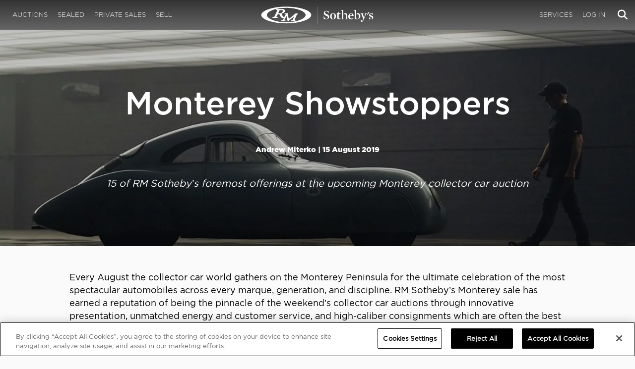

--- FILE ---
content_type: text/html; charset=utf-8
request_url: https://rmsothebys.com/all-stories-videos/monterey-showstoppers/
body_size: 82395
content:
<!DOCTYPE html>
<html lang="en" style="height: auto;--scrollbarWidth: 0px;">
<head>
    <title>Monterey Showstoppers | RM Sotheby&#x27;s</title>
    <meta charset="UTF-8">
    <meta name="viewport" content="width=device-width, initial-scale=1, user-scalable=0">
    <meta name="keywords" content="antique cars for sale, automobilia, automotive memorabilia, car auction, classic car auction, classic cars for sale, collector car auction, RM Auctions, RM Sotheby&#x27;s, RM Financial Services, RM Sotheby&#x27;s auction, sell collector car, consign car, buy car, RM car auctions, RM Sotheby&#x27;s car auction, RM Sotheby&#x27;s Online Car Auction, automotive memorabilia auctions, classic automobile auctions, classic car auction online, car auction dates, classic car loans, classic car financing, collateral loans"/>
<meta property="og:site_name" content="RM Sotheby&#x27;s"/>
<meta property="og:url" content="https://rmsothebys.com/all-stories-videos/monterey-showstoppers/"/>
<meta property="og:title" content="Monterey Showstoppers | RM Sotheby's"/>
<meta property="og:type" content="website"/>
<meta property="fb:app_id"/>
<meta name="twitter:url" content="https://rmsothebys.com/all-stories-videos/monterey-showstoppers/">
<meta name="twitter:card" content="Summary"/>
<meta name="twitter:site" content="@rmsothebys"/>
<meta name="twitter:title" content="Monterey Showstoppers | RM Sotheby's"/>
<link rel="canonical" href="https://rmsothebys.com/all-stories-videos/monterey-showstoppers/" />
<meta name="description" content="15 of RM Sotheby&#x2019;s most foremost offerings at the upcoming Monterey collector car auction"/>
<meta property="og:description" content="15 of RM Sotheby&#x2019;s most foremost offerings at the upcoming Monterey collector car auction">
<meta name="twitter:description" content="15 of RM Sotheby&#x2019;s most foremost offerings at the upcoming Monterey collector car auction"/>
    <meta property="og:image" content="https://cdn.rmsothebys.com/2/c/a/f/f/0/2caff0884320e87fdea9cccd455df14f174a455d.webp"/>
    <meta name="twitter:image" content="https://cdn.rmsothebys.com/2/c/a/f/f/0/2caff0884320e87fdea9cccd455df14f174a455d.webp"/>
    <link rel="stylesheet" href="https://use.typekit.net/vcz8tkp.css">
    <link rel="stylesheet" integrity="sha384-WRNGRVcF/F7kXZdnX3jqJZwBToFlgrIyorkymgod6yMzUORMfd8EcBaGh9lVS33o" crossorigin="anonymous" href="https://cdn.jsdelivr.net/npm/nanogallery2@3/dist/css/nanogallery2.min.css">
    <link rel="stylesheet" href="https://cdn.jsdelivr.net/gh/mdbassit/Coloris@latest/dist/coloris.min.css" />
<script type="text/javascript" src="https://analytics.clickdimensions.com/ts.js"> </script>
<script type="text/javascript">
  runClickDimensionsAnalytics = function () {
    window.cdAnalytics = new clickdimensions.Analytics('analytics.clickdimensions.com');
    window.cdAnalytics.setAccountKey('aZENqP1W36EGaCQlj7OyTP');
    window.cdAnalytics.setDomain('rmsothebys.com');
    window.cdAnalytics.setScore(typeof(cdScore) == "undefined" ? 0 : (cdScore == 0 ? null : cdScore));
    window.cdAnalytics.trackPage();
  }
</script>        <!-- OneTrust Cookies Consent Notice start for rmsothebys.com -->
        
        
            <script type="text/javascript" src="https://cdn.cookielaw.org/consent/01912d93-53d8-75e6-894f-e39b8b61713b/OtAutoBlock.js"></script>
            <script type="text/javascript" charset="UTF-8" data-domain-script="01912d93-53d8-75e6-894f-e39b8b61713b" src="https://cdn.cookielaw.org/scripttemplates/otSDKStub.js"></script>
        
        <script type="text/javascript">
            function OptanonWrapper() {
                if(OnetrustActiveGroups.includes("C0004")){
                    runClickDimensionsAnalytics();
                }
            }
        </script>
        <!-- OneTrust Cookies Consent Notice end for rmsothebys.com -->
    <link href="/sb/main-css.css.vd3cbeccf9894c57a09d37c9a5ad3c495355c8b6e" rel="stylesheet" />
    <script src="https://www.google.com/recaptcha/api.js?render=6LfVqbgUAAAAAJAEnXYSsV3PwKEdUnOnOqaTU24U">
        </script>
    <script type="application/ld+json">
   {"@context":"https://schema.org","@type":"NewsArticle","headline":"Monterey Showstoppers","description":"15 of RM Sotheby\u2019s foremost offerings at the upcoming Monterey collector car auction","datePublished":"2019-08-15","dateModified":"2022-05-25","image":["https://cdn.rmsothebys.com/1/1/a/8/9/0/11a890b739a8e2bb7f4a01f31cdcea8944119c79.webp","https://cdn.rmsothebys.com/e/a/c/9/0/8/eac908a0df4b61ff5c390f8b6de480a9a94cf708.webp","https://cdn.rmsothebys.com/7/e/9/7/a/7/7e97a76644f8220ef53e061e743b3d45e94934fb.webp"]}
</script>
    
</head>
<body ng-app="RMSFrontEnd">
<noscript><iframe class="optanon-category-C0004" data-src="//www.googletagmanager.com/ns.html?id=GTM-NJS8S9" height="0" width="0" style="display:none;visibility:hidden"></iframe></noscript>

<nav id="mobile-menu" class="rms-menu-mobile hidden-lg" mobile-menu>
    <ul class="rms-menu rms-menu--mobile">
            <li class="">
                    <a href="/upcoming/?utm_source=website&amp;utm_medium=page&amp;utm_campaign=HeaderNavigation" class="hvr-fade ">Auctions</a>
                    <ul class="rms-menu--sub">
                            <li class="">
                                <a href="/upcoming/?utm_source=website&amp;utm_medium=page&amp;utm_campaign=HeaderNavigation" target="" class=" ">
                                    Upcoming
                                </a>
                            </li>
                            <li class="">
                                <a href="/search?utm_source=website&amp;utm_medium=page&amp;utm_campaign=HeaderNavigation" target="" class=" ">
                                    Lots Available
                                </a>
                            </li>
                            <li class="">
                                <a href="/results/?utm_source=website&amp;utm_medium=page&amp;utm_campaign=HeaderNavigation" target="" class=" ">
                                    Results
                                </a>
                            </li>
                            <li class="">
                                <a href="/register-to-bid/?utm_source=website&amp;utm_medium=page&amp;utm_campaign=HeaderNavigation" target="" class=" ">
                                    Register to Bid
                                </a>
                            </li>
                    </ul>
            </li>
            <li class="">
                    <a href="/sealed/?utm_source=website&amp;utm_medium=page&amp;utm_campaign=HeaderNavigation" class="hvr-fade ">Sealed</a>
            </li>
            <li class="">
                    <a href="/private-sales/?utm_source=website&amp;utm_medium=page&amp;utm_campaign=HeaderNavigation" class="hvr-fade ">Private Sales</a>
                    <ul class="rms-menu--sub">
                            <li class="">
                                <a href="/private-sales/?utm_source=website&amp;utm_medium=page&amp;utm_campaign=HeaderNavigation" class=" ">
                                    About
                                </a>
                            </li>
                            <li class="">
                                <a href="/ps00/inventory/?utm_source=website&amp;utm_medium=page&amp;utm_campaign=HeaderNavigation" target="" class=" ">
                                    Motor Vehicles Available
                                </a>
                            </li>
                            <li class="">
                                <a href="/private-sales/sold?utm_source=website&amp;utm_medium=page&amp;utm_campaign=HeaderNavigation" target="" class=" ">
                                    Recently Sold
                                </a>
                            </li>
                            <li class="">
                                <a href="/private-sales-request/?utm_source=website&amp;utm_medium=page&amp;utm_campaign=HeaderNavigation" target="" class=" ">
                                    Discreet Sourcing
                                </a>
                            </li>
                    </ul>
            </li>
            <li class="">
                    <a href="/consign/?utm_source=website&amp;utm_medium=page&amp;utm_campaign=HeaderNavigation" class="hvr-fade ">Sell</a>
                    <ul class="rms-menu--sub">
                            <li class="">
                                <a href="/why-sell-with-rm-sothebys/?utm_source=website&amp;utm_medium=page&amp;utm_campaign=HeaderNavigation" target="" class=" ">
                                    Why Sell With RM Sotheby&#x27;s
                                </a>
                            </li>
                            <li class="">
                                <a href="/estate-planning-for-classic-car-collectors/?utm_source=website&amp;utm_medium=page&amp;utm_campaign=HeaderNavigation" target="" class=" ">
                                    Collections &amp; Estates
                                </a>
                            </li>
                            <li class="">
                                <a href="/consign/?utm_source=website&amp;utm_medium=page&amp;utm_campaign=HeaderNavigation" class=" ">
                                    Start Selling
                                </a>
                            </li>
                    </ul>
            </li>
            <li class="">
                    <span class="mm-button hvr-fade ">Services</span>
                    <ul class="rms-menu--sub">
                            <li class="">
                                <a href="/financing/?utm_source=website&amp;utm_medium=page&amp;utm_campaign=HeaderNavigation" class=" ">
                                    Financing
                                </a>
                            </li>
                            <li class="">
                                <a href="/appraisals-valuations/?utm_source=website&amp;utm_medium=page&amp;utm_campaign=HeaderNavigation" target="" class=" ">
                                    Valuations
                                </a>
                            </li>
                            <li class="">
                                <a href="https://rmautorestoration.com?utm_source=website&amp;utm_medium=page&amp;utm_campaign=HeaderNavigation" target="_blank" class=" ">
                                    RM Auto Restoration
                                        <i class="fa fa-external-link"></i>
                                </a>
                            </li>
                            <li class="">
                                <a href="https://www.rm-pmw.com/?utm_source=website&amp;utm_medium=page&amp;utm_campaign=HeaderNavigation" target="_blank" class=" ">
                                    RM Precision Machine Works
                                        <i class="fa fa-external-link"></i>
                                </a>
                            </li>
                    </ul>
            </li>
    </ul>
    <div class="menu-bottom">
    </div>
</nav><div id="site-content" class="site-content">
    <div class="page-wrap">



<header id="top" class="top-header">
    <div class="container hide-desktop hidden-print mobile-nav">
        <div class="row">
            <div class="col-xs-12 mobile-nav__container">
                <a href="#mobile-menu" class="hamburger hide-desktop hidden-print">
                    <span class="top-bar"></span>
                    <span class="middle-bar"></span>
                    <span class="bottom-bar"></span>
                </a>
                <h1 class="logo hidden-print">
                    <a href="/">
Monterey Showstoppers | RM Sotheby&#x27;s                    </a>
                </h1>
                <img class="visible-print-block print-logo" src="/images/logo.svg" />
                <div class="mobile-nav__right">

                        <a class="hvr-fade hidden-print" role="button" data-toggle="modal" data-target="#loginModal" href="">
                            <i class="fa fa-user"></i>
                        </a>
                    <div class="dropdown rms-dropdown">
                        <button id="search-button-mobile" class="hvr-fade btn btn-default dropdown-toggle" type="button"
                                data-toggle="dropdown" aria-haspopup="true" aria-expanded="true" focus="search-control">
                            <i class="fa fa-search"></i>
                        </button>
                        <ul class="dropdown-menu">
                            <li>
                                <div id="search" class="search--header" ng-controller="PaginationLotController as vm" ng-init="vm.init('/search/',false,'',false,'#search-button-desktop')">
<form id="searchForm" name="vm.Form" ng-submit="vm.sendForm()" class="clearfix">
    <section>
        <div class="input-group">
            <input type="text" style="min-width: 200px; height: 41px" class="form-control search-control" placeholder="Search" id="searchControl" name="searchInfo.SearchTerm" value="" ng-model="vm.formData.search.SearchTerm">
            <span class="input-group-btn">
                <button id="btnSearchSubmit" type="submit" value="Search" class="button button--block button--color-black">
                    Search
                </button>
            </span>
        </div>
    </section>
</form>                                </div>
                            </li>
                        </ul>
                    </div>
                </div>
            </div>
        </div>
    </div>
</header>
<nav class="top-nav hide-mobile hidden-print">
    <div class="container">
        <div class="row">
            <div class="col-xs-12 top-nav__container">
                <div class="top-nav__left">
        <ul class="rms-menu rms-menu--primary">
                <li class=" dropdown">
                        <a href="/upcoming/?utm_source=website&amp;utm_medium=page&amp;utm_campaign=HeaderNavigation" class="hvr-fade ">Auctions</a>
                        <div class="dropdown-menu ">
                            <ul class="rms-menu--sub">
                                    <li class="">
                                        <a href="/upcoming/" target="" class=" ">
                                            Upcoming
                                        </a>
                                    </li>
                                    <li class="">
                                        <a href="/search" target="" class=" ">
                                            Lots Available
                                        </a>
                                    </li>
                                    <li class="">
                                        <a href="/results/" target="" class=" ">
                                            Results
                                        </a>
                                    </li>
                                    <li class="">
                                        <a href="/register-to-bid/" target="" class=" ">
                                            Register to Bid
                                        </a>
                                    </li>
                            </ul>
                        </div>
                </li>
                <li class=" dropdown">
                        <a href="/sealed/?utm_source=website&amp;utm_medium=page&amp;utm_campaign=HeaderNavigation" class="hvr-fade ">Sealed</a>
                </li>
                <li class=" dropdown">
                        <a href="/private-sales/?utm_source=website&amp;utm_medium=page&amp;utm_campaign=HeaderNavigation" class="hvr-fade ">Private Sales</a>
                        <div class="dropdown-menu ">
                            <ul class="rms-menu--sub">
                                    <li class="">
                                        <a href="/private-sales/" class=" ">
                                            About
                                        </a>
                                    </li>
                                    <li class="">
                                        <a href="/ps00/inventory/" target="" class=" ">
                                            Motor Vehicles Available
                                        </a>
                                    </li>
                                    <li class="">
                                        <a href="/private-sales/sold" target="" class=" ">
                                            Recently Sold
                                        </a>
                                    </li>
                                    <li class="">
                                        <a href="/private-sales-request/" target="" class=" ">
                                            Discreet Sourcing
                                        </a>
                                    </li>
                            </ul>
                        </div>
                </li>
                <li class=" dropdown">
                        <a href="/consign/?utm_source=website&amp;utm_medium=page&amp;utm_campaign=HeaderNavigation" class="hvr-fade ">Sell</a>
                        <div class="dropdown-menu ">
                            <ul class="rms-menu--sub">
                                    <li class="">
                                        <a href="/why-sell-with-rm-sothebys/" target="" class=" ">
                                            Why Sell With RM Sotheby&#x27;s
                                        </a>
                                    </li>
                                    <li class="">
                                        <a href="/estate-planning-for-classic-car-collectors/" target="" class=" ">
                                            Collections &amp; Estates
                                        </a>
                                    </li>
                                    <li class="">
                                        <a href="/consign/" class=" ">
                                            Start Selling
                                        </a>
                                    </li>
                            </ul>
                        </div>
                </li>
        </ul>
                </div>
                <logo class="logoli">
                    <h1 class="logo hidden-print" style="height: 60px; width: 250px;padding: 5px">
                        <a href="/?utm_source=website&amp;utm_medium=page&amp;utm_campaign=HeaderNavigation">
Monterey Showstoppers | RM Sotheby&#x27;s                        </a>
                    </h1>
                </logo>
                <div class="top-nav__right">
        <ul class="rms-menu rms-menu--primary">
                <li class=" dropdown">
                        <a class="hvr-fade ">Services</a>
                        <div class="dropdown-menu right">
                            <ul class="rms-menu--sub">
                                    <li class="">
                                        <a href="/financing/" class=" ">
                                            Financing
                                        </a>
                                    </li>
                                    <li class="">
                                        <a href="/appraisals-valuations/" target="" class=" ">
                                            Valuations
                                        </a>
                                    </li>
                                    <li class="">
                                        <a href="https://rmautorestoration.com" target="_blank" class=" ">
                                            RM Auto Restoration
                                                <i class="fa fa-external-link"></i>
                                        </a>
                                    </li>
                                    <li class="">
                                        <a href="https://www.rm-pmw.com/" target="_blank" class=" ">
                                            RM Precision Machine Works
                                                <i class="fa fa-external-link"></i>
                                        </a>
                                    </li>
                            </ul>
                        </div>
                </li>
        </ul>
                        <ul class="rms-menu rms-menu--primary">
                            <li class=" dropdown">
                                <a href="" class="hvr-fade" data-toggle="modal" data-target="#loginModal">Log In</a>
                            </li>
                        </ul>
                    <div class="dropdown rms-dropdown">
                        <button id="search-button-desktop" class="top-nav__search hvr-fade btn btn-default dropdown-toggle" type="button"
                                data-toggle="dropdown" aria-haspopup="true" aria-expanded="true" focus="search-control">
                            <i class="fa fa-search"></i>
                        </button>
                        <ul class="dropdown-menu">
                            <li>
                                <div id="search" class="search--header" ng-controller="PaginationLotController as vm" ng-init="vm.init('/search/',false,'',false,'#search-button-desktop')">
<form id="searchForm" name="vm.Form" ng-submit="vm.sendForm()" class="clearfix">
    <section>
        <div class="input-group">
            <input type="text" style="min-width: 200px; height: 41px" class="form-control search-control" placeholder="Search" id="searchControl" name="searchInfo.SearchTerm" value="" ng-model="vm.formData.search.SearchTerm">
            <span class="input-group-btn">
                <button id="btnSearchSubmit" type="submit" value="Search" class="button button--block button--color-black">
                    Search
                </button>
            </span>
        </div>
    </section>
</form>                                </div>
                            </li>
                        </ul>
                    </div>
                </div>
            </div>
        </div>
    </div>
</nav>
<div id="loginOptions" class="collapse hide-desktop hidden-print">
    <ul class="rms-menu rms-menu--mobile mm-listview">
                        <li>
                            <a href="/my-rm/edit-profile/?utm_source=website&amp;utm_medium=page&amp;utm_campaign=LoginMenuNavigation" target="" class="hvr-fade ">Edit Profile</a>
                        </li>
                        <li>
                            <a href="/my-rm/payment-methods/?utm_source=website&amp;utm_medium=page&amp;utm_campaign=LoginMenuNavigation" class="hvr-fade ">Payment Methods</a>
                        </li>
                        <li>
                            <a href="/my-rm/notifications/?utm_source=website&amp;utm_medium=page&amp;utm_campaign=LoginMenuNavigation" target="" class="hvr-fade ">Notifications</a>
                        </li>
                        <li>
                            <a href="/my-rm/favorites/?utm_source=website&amp;utm_medium=page&amp;utm_campaign=LoginMenuNavigation" target="" class="hvr-fade ">Favorites</a>
                        </li>
                        <li>
                            <a href="/my-rm/current-bids/?utm_source=website&amp;utm_medium=page&amp;utm_campaign=LoginMenuNavigation" target="" class="hvr-fade ">Current Bids</a>
                        </li>
                        <li>
                            <a href="/my-rm/past-bids/?utm_source=website&amp;utm_medium=page&amp;utm_campaign=LoginMenuNavigation" target="" class="hvr-fade ">Past Bids</a>
                        </li>
                        <li>
                            <a href="/my-rm/registrations/?utm_source=website&amp;utm_medium=page&amp;utm_campaign=LoginMenuNavigation" target="" class="hvr-fade ">Registrations</a>
                        </li>
                        <li>
<form action="/member/HandleLogout" method="post">                                <button class="hvr-fade heading-details--smaller heading-subtitle--margin">Log Out</button>
                                <input type="hidden" name="redirectUrl" value="/"/>
<input name="__RequestVerificationToken" type="hidden" value="CfDJ8O8fLC5v8hROtFQ4-5ajuNWc8nXJlNE0xFU-jQPeoS-hPZDBZq5F-9dJiq0i1xcSHRg0K3vfugiiBVO2sLz54O8mkqEjoNNlt3PMaKqrihOBq2b0TkxpnnxCgK-1WcVcuff_wrSee9R_pFPesQ6HvmQ" /></form>                        </li>
    </ul>

</div>

            <main class="content blog-standard-wrapper" role="main">
        <div class="blog-post-header">
    <div class="row">
        <a class="col-xs-12" style="padding: 0" href="/all-stories-videos/monterey-showstoppers/">
            <picture class="expanded-content">
                <source media="(min-width: 992px)" srcset="https://cdn.rmsothebys.com/b/e/c/d/4/9/becd49b503f446fedb36ec6316af4760fb1740f4.webp">
                <source media="(max-width: 767px)" srcset="https://cdn.rmsothebys.com/7/b/3/d/a/7/7b3da7238c1a03d6f2c217a2ca988af22fdf2fe2.webp">
                <source media="(min-width: 768px) and (max-width: 991px)" srcset="https://cdn.rmsothebys.com/2/c/a/f/f/0/2caff0884320e87fdea9cccd455df14f174a455d.webp">
                <img style="width: 100%" src="" data-src="https://cdn.rmsothebys.com/b/e/c/d/4/9/becd49b503f446fedb36ec6316af4760fb1740f4.webp" alt="1939 Porsche Type 64 offered at RM Sothebys Monterey live auction 2019"/>
            </picture>
            <div class="centered-wrapper" style="display: flex;
                                                     align-items: center;
                                                     justify-content: center;">
                <div class="centered" style="display: inline-block">
                    <h1 class="heading-title">
                        Monterey Showstoppers
                    </h1>
                    <h3 class="heading-details--bolder">
                        Andrew Miterko | <time datetime="2019-08-15"> 15 August 2019</time>
                    </h3>
                    <h2 class="heading-subtitle hidden-xs">
                        15 of RM Sotheby&#x2019;s foremost offerings at the upcoming Monterey collector car auction
                    </h2>
                </div>
            </div>
        </a>
    </div>
</div>
        <div class="container-fluid" style="margin-bottom: 70px;">
            <div class="row">
                <div class="col-xs-12">
                    <article class="content__intro post">
                        <header class="lot__titles">
                            <h2 class="heading-subtitle visible-xs" style="font-style: italic">
                                15 of RM Sotheby&#x2019;s foremost offerings at the upcoming Monterey collector car auction
                            </h2>
                            <h3 class="heading-details--bolder">

                            </h3>
                        </header>
                        <section class="post-content body-text--copy">
                            <p>Every August the collector car world gathers on the Monterey Peninsula for the ultimate celebration of the most spectacular automobiles across every marque, generation, and discipline. RM Sotheby’s Monterey sale has earned a reputation of being the pinnacle of the weekend’s collector car auctions through innovative presentation, unmatched energy and customer service, and high-caliber consignments which are often the best examples within their category. This year is no exception, and the RM Sotheby’s team has assembled nearly 200 of the world’s most significant and desirable automobiles to cross the auction block.</p>
<p>Scroll down to explore 15 vehicles which are certain to steal the show at RM Sotheby’s Monterey collector car auction 15–17 August.</p>
<p><a href="https://rmsothebys.com/en/auctions/mo19/monterey/lots/r0031-1939-porsche-type-64/776606?utm_source=rmsothebys.com&amp;utm_medium=blog&amp;utm_campaign=MO19" title="https://rmsothebys.com/en/auctions/mo19/monterey/lots/r0031-1939-porsche-type-64/776606?utm_source=rmsothebys.com&amp;utm_medium=blog&amp;utm_campaign=MO19" data-anchor="?utm_source=rmsothebys.com&amp;utm_medium=blog&amp;utm_campaign=MO19"><img style="width: 100%; height: auto;" src="/media/Blog/2019/08 - August/Aug15_MO19_ShowStoppers/112614/1939-porsche-type-64-_7.jpg?width=1200px;height=auto" alt="1939 Porsche Type 64 offered at RM Sotheby’s Monterey live auction 2019"></a></p>
<h2 style="text-align: left;"><strong>1939 Porsche Type 64</strong></h2>
<p style="text-align: left;"> </p>
<h3 style="text-align: left;">Estimate Available Upon Request</h3>
<p> </p>
<p><span>The first vehicle to bear the Porsche name is offered to the public for the first time in its long history. It is the first of three examples completed and is believed to be the sole remaining example. Since being used by Prof. Dr. h.c. Ferdinand Porsche and his son Ferry Porsche as their personal car, it was owned for 46 years by privateer race car driver Otto Mathé until his passing. It presents today in extremely original condition and is the most historically important Porsche ever offered to the public.</span></p>
<p> </p>
<p> </p>
<p><a href="https://rmsothebys.com/en/auctions/mo19/monterey/lots/r0164-1994-mclaren-f1-lm-specification/792832?utm_source=rmsothebys.com&amp;utm_medium=blog&amp;utm_campaign=MO19" title="https://rmsothebys.com/en/auctions/mo19/monterey/lots/r0164-1994-mclaren-f1-lm-specification/792832?utm_source=rmsothebys.com&amp;utm_medium=blog&amp;utm_campaign=MO19" data-anchor="?utm_source=rmsothebys.com&amp;utm_medium=blog&amp;utm_campaign=MO19"><img style="width: 100%; height: auto;" src="/media/Blog/2019/08 - August/Aug15_MO19_ShowStoppers/112611/1994-mclaren-f1-lm-specification-_55.jpg?width=1200px;height=auto" alt="1994 McLaren F1 ‘LM-Specification’ offered at RM Sotheby’s Monterey live auction 2019"></a></p>
<h2 style="text-align: left;"><strong>1994 McLaren F1 ‘LM-Specification’</strong></h2>
<p style="text-align: left;"> </p>
<h3 style="text-align: left;">Estimate: $21,000,000 - $23,000,000 USD</h3>
<p style="text-align: left;"> </p>
<p><span>The ultimate version of history’s most celebrated supercar. Chassis 018 is one of only two cars upgraded by the factory to LM specifications, receiving both the unrestricted GTR racing engine and Extra-High Downforce Kit bodywork. It received a host of modifications in two rounds across the span of two years, all performed by MSO, including a full repaint and retrim to its current livery of platinum silver metallic over beige and brown Alcantara. Of the 64 F1 road cars McLaren produced, chassis 018’s unique configuration, regular servicing, and documented history make it one of the most desirable examples extant.</span></p>
<p> </p>
<p> </p>
<p><a href="https://rmsothebys.com/en/auctions/mo19/monterey/lots/r0123-1962-ferrari-250-california-swb-spider-by-scaglietti/789779?utm_source=rmsothebys.com&amp;utm_medium=blog&amp;utm_campaign=MO19" title="https://rmsothebys.com/en/auctions/mo19/monterey/lots/r0123-1962-ferrari-250-california-swb-spider-by-scaglietti/789779?utm_source=rmsothebys.com&amp;utm_medium=blog&amp;utm_campaign=MO19" data-anchor="?utm_source=rmsothebys.com&amp;utm_medium=blog&amp;utm_campaign=MO19"><img style="width: 100%; height: auto;" src="/media/Blog/2019/08 - August/Aug15_MO19_ShowStoppers/112623/1962-ferrari-250-california-swb-spider-by-scaglietti_4.jpg?width=1200px;height=auto" alt="1962 Ferrari 250 California SWB Spider by Scaglietti offered at RM Sotheby’s Monterey live auction 2019"></a></p>
<h2 style="text-align: left;"><strong>1962 Ferrari 250 California SWB Spider by Scaglietti</strong></h2>
<p style="text-align: left;"> </p>
<h3 style="text-align: left;">Estimate: $10,500,000 - $13,000,000 USD</h3>
<p> </p>
<p><span>Chassis no. 4131 is the second-to-last of all examples built and the only remaining unrestored SWB Cal Spider, making it likely the most original surviving SWB spider in existence today. It presents today in entirely original condition, having only four owners in its lifetime. It was the basis for George Carrick’s book </span><em>The Spider California</em><span>—one of the first books ever published on what many consider to be the ultimate in all Ferraris. A singular highlight of any auction, the SWB California spider is offered from long-term ownership and is fully Ferrari Classiche certified. </span><em> </em></p>
<p> </p>
<p> </p>
<p><a href="https://rmsothebys.com/en/auctions/mo19/monterey/lots/r0184-1953-aston-martin-db3s-works/794956?utm_source=rmsothebys.com&amp;utm_medium=blog&amp;utm_campaign=MO19" title="https://rmsothebys.com/en/auctions/mo19/monterey/lots/r0184-1953-aston-martin-db3s-works/794956?utm_source=rmsothebys.com&amp;utm_medium=blog&amp;utm_campaign=MO19" data-anchor="?utm_source=rmsothebys.com&amp;utm_medium=blog&amp;utm_campaign=MO19"><img style="width: 100%; height: auto;" src="/media/Blog/2019/08 - August/Aug15_MO19_ShowStoppers/112616/1953-aston-martin-db3s-works-_44.jpg?width=1200px;height=auto" alt="1953 Aston Martin DB3S Works offered at RM Sotheby’s Monterey live auction 2019"></a></p>
<h2 style="text-align: left;"><strong>1953 Aston Martin DB3S Works</strong></h2>
<p style="text-align: left;"> </p>
<h3 style="text-align: left;">Estimate: $8,750,000 - $10,500,000 USD</h3>
<p> </p>
<p><span>Very few race cars of the 1950s can claim to have their original engine, chassis, and body from when they left the factory, but chassis no. DB3S/2 is one of those select few, being an important part of Aston Martin competition history and possibly the finest of the 10 Works DB3S still in existence. It was driven by Peter Collins, one of the all-time heroes of motor racing, and has competed at some of the most revered competitions of the period, including Le Mans, Sebring, Buenos Aires, Spa, Mille Miglia, and the Goodwood 9-hour race, where it claimed victory two laps ahead of the nearest Jaguar C-type.</span></p>
<p> </p>
<p> </p>
<p><a href="https://rmsothebys.com/en/auctions/mo19/monterey/lots/r0114-1962-ferrari-196-sp-by-fantuzzi/788479?utm_source=rmsothebys.com&amp;utm_medium=blog&amp;utm_campaign=MO19" title="https://rmsothebys.com/en/auctions/mo19/monterey/lots/r0114-1962-ferrari-196-sp-by-fantuzzi/788479?utm_source=rmsothebys.com&amp;utm_medium=blog&amp;utm_campaign=MO19" data-anchor="?utm_source=rmsothebys.com&amp;utm_medium=blog&amp;utm_campaign=MO19"><img style="width: 100%; height: auto;" src="/media/Blog/2019/08 - August/Aug15_MO19_ShowStoppers/112622/1962-ferrari-196-sp-by-fantuzzi_57.jpg?width=1200px;height=auto" alt="1962 Ferrari 196 SP by Fantuzzi offered at RM Sotheby’s Monterey live auction 2019"></a></p>
<h2 style="text-align: left;"><strong>1962 Ferrari 196 SP by Fantuzzi</strong></h2>
<p style="text-align: left;"> </p>
<h3 style="text-align: left;">Estimate: $8,000,000 - $10,000,000 USD</h3>
<p> </p>
<p><span>Chassis no. 0806 is the final of just six examples ever built and the last of five surviving Scuderia Ferrari Sports Prototypes constructed for the 1961–62 seasons. The SP cars were Ferrari’s first mid-engine prototype cars and an integral element in the evolution of the marque’s famed P-car series. This example has had only four owners in the last 50 years, including time spent in the hands of some of the most significant private collections in the world, such as Pierre Bardinon’s former Mas du Clos Collection. It presents today in outstanding overall condition and performed flawlessly on a recent test drive, as one would hope. Welcome at a host of international racing events, it guarantees entry into some of the world’s most tight-knit circles of collecting and eligibility.</span></p>
<p> </p>
<p> </p>
<p><a href="https://rmsothebys.com/en/auctions/mo19/monterey/lots/r0045-1962-ferrari-250-gt-swb-berlinetta-by-scaglietti/778072?utm_source=rmsothebys.com&amp;utm_medium=blog&amp;utm_campaign=MO19" title="https://rmsothebys.com/en/auctions/mo19/monterey/lots/r0045-1962-ferrari-250-gt-swb-berlinetta-by-scaglietti/778072?utm_source=rmsothebys.com&amp;utm_medium=blog&amp;utm_campaign=MO19" data-anchor="?utm_source=rmsothebys.com&amp;utm_medium=blog&amp;utm_campaign=MO19"><img style="width: 100%; height: auto;" src="/media/Blog/2019/08 - August/Aug15_MO19_ShowStoppers/112624/1962-ferrari-250-gt-swb-berlinetta-by-scaglietti_4.jpg?width=1200px;height=auto" alt="1962 Ferrari 250 GT SWB Berlinetta by Scaglietti offered at RM Sotheby’s Monterey live auction 2019"></a></p>
<h2 style="text-align: left;"><strong>1962 Ferrari 250 GT SWB Berlinetta by Scaglietti</strong></h2>
<p style="text-align: left;"> </p>
<h3 style="text-align: left;">Estimate: $8,000,000 - $10,000,000 USD | <em>Offered Without Reserve</em></h3>
<p> </p>
<p><span>One of only 40 steel-body SWB berlinettas, chassis 3359 GT has undergone a meticulous restoration overseen by Ferrari Classiche and was the recipient of the coveted Full Red Book Certification to confirm its authenticity. It was documented by Ferrari historian Marcel Massini and was the recipient of the Mention of Honour award in the competitive Ferrari 250 Dynasty Class at the 2012 Villa d’Este Concorso d’Eleganza. The 250 GT SWB Berlinetta is one of the most revered road-going Ferrari models of all time for its tremendous power from the Tipo 168/61 V-12 engine and well-balanced handling capability. This example will also be offered without reserve and selling to the highest bidder at this year’s auction.</span></p>
<p> </p>
<p> </p>
<p><a href="https://rmsothebys.com/en/auctions/mo19/monterey/lots/r0091-1965-ford-gt40-roadster-prototype/783238?utm_source=rmsothebys.com&amp;utm_medium=blog&amp;utm_campaign=MO19" title="https://rmsothebys.com/en/auctions/mo19/monterey/lots/r0091-1965-ford-gt40-roadster-prototype/783238?utm_source=rmsothebys.com&amp;utm_medium=blog&amp;utm_campaign=MO19" data-anchor="?utm_source=rmsothebys.com&amp;utm_medium=blog&amp;utm_campaign=MO19"><img style="width: 100%; height: auto;" src="/media/Blog/2019/08 - August/Aug15_MO19_ShowStoppers/112610/1965-ford-gt40-roadster-prototype-_0.jpg?width=1200px;height=auto" alt="1965 Ford GT40 Roadster Prototype offered at RM Sotheby’s Monterey live auction 2019"></a></p>
<h2 style="text-align: left;"><strong>1965 Ford GT40 Roadster Prototype</strong></h2>
<p style="text-align: left;"> </p>
<h3 style="text-align: left;">Estimate: $7,000,000 - $9,000,000 USD</h3>
<p> </p>
<p><span>The GT40 was conceived to overthrow Ferrari’s reign in competition, specifically the 24 Hours of Le Mans. Prior to the production of the 87 GT40 models whose serial numbers began with the P prefix, a group of twelve prototypes were built with sequential serial numbers beginning with a GT prefix. This example, GT/108, is the eighth of the aforementioned twelve prototypes and the first of only five roadsters built. This example has outstanding provenance, having been driven by some of the most legendary drivers of the era, including Carroll Shelby, Ken Miles, and Jim Clark. It was also one of two cars used by Kar Kraft to develop the J and X series models, which were the basis for the Le Mans–winning Mark IV.</span></p>
<p> </p>
<p> </p>
<p><a href="https://rmsothebys.com/en/auctions/mo19/monterey/lots/r0171-1960-porsche-718-rs-60-werks/793535?utm_source=rmsothebys.com&amp;utm_medium=blog&amp;utm_campaign=MO19" title="https://rmsothebys.com/en/auctions/mo19/monterey/lots/r0171-1960-porsche-718-rs-60-werks/793535?utm_source=rmsothebys.com&amp;utm_medium=blog&amp;utm_campaign=MO19" data-anchor="?utm_source=rmsothebys.com&amp;utm_medium=blog&amp;utm_campaign=MO19"><img style="width: 100%; height: auto;" src="/media/Blog/2019/08 - August/Aug15_MO19_ShowStoppers/112619/1960-porsche-718-rs-60-werks-_1.jpg?width=1200px;height=auto" alt="1960 Porsche 718 RS 60 Werks offered at RM Sotheby’s Monterey live auction 2019"></a></p>
<h2 style="text-align: left;"><strong>1960 Porsche 718 RS 60 Werks</strong></h2>
<p style="text-align: left;"> </p>
<h3 style="text-align: left;">Estimate: $5,750,000 - $7,750,000 USD</h3>
<p> </p>
<p><span>The RS 60 improved upon the successes of the 550 Spyder and Type 718 RSK by extending the wheelbase by four inches and adding independent wishbone rear suspension, uprated brakes, 15-inch wheels, and a wider cockpit. Of the 18 RS 60 examples, Porsche retained four cars for its factory efforts as Works-prepared cars with specific features unavailable on the customer cars. This example, chassis 718-044, was the final of the four Works cars and is likely to be the only to become available to the public. With outstanding racing provenance, having competed in 24 Hours of Le Mans, 12 Hours of Sebring, Targa Florio, and Nürburgring 1000 KM at the capable hands of drivers such as Stirling Moss, Graham Hill, Dan Gurney, Jo Bonnier, Bob Holbert, and Hans Hermann, chassis 718-044 is an unrepeatable opportunity to own a piece of Porsche motorsport history.</span></p>
<p> </p>
<p> </p>
<p><a href="https://rmsothebys.com/en/auctions/mo19/monterey/lots/r0124-1955-ferrari-375-mm-coupe-speciale-by-ghia/789781?utm_source=rmsothebys.com&amp;utm_medium=blog&amp;utm_campaign=MO19" title="https://rmsothebys.com/en/auctions/mo19/monterey/lots/r0124-1955-ferrari-375-mm-coupe-speciale-by-ghia/789781?utm_source=rmsothebys.com&amp;utm_medium=blog&amp;utm_campaign=MO19" data-anchor="?utm_source=rmsothebys.com&amp;utm_medium=blog&amp;utm_campaign=MO19"><img style="width: 100%; height: auto;" src="/media/Blog/2019/08 - August/Aug15_MO19_ShowStoppers/112618/1955-ferrari-375-mm-coupe-speciale-by-ghia_4.jpg?width=1200px;height=auto" alt="1955 Ferrari 375 MM Coupe Speciale by Ghia offered at RM Sotheby’s Monterey live auction 2019"></a></p>
<h2 style="text-align: left;"><strong>1955 Ferrari 375 MM Coupe Speciale by Ghia</strong></h2>
<p style="text-align: left;"> </p>
<h3 style="text-align: left;">Estimate: $5,000,000 - $7,000,000 USD</h3>
<p style="text-align: left;"> </p>
<p><span>Chassis no. 0476 AM is a one-off </span>speciale<span> road car with an alloy body formed by Ghia and is the final Ferrari ever to be bodied by the famed coachbuilder. Beneath the unique coachwork is a full racing-spec 375 MM chassis and 4.5-liter Lampredi V-12 with three Weber 42 DCZ 3 carburetors, delivering 340 hp at 7,000 rpm. It has been Ferrari Classiche certified, confirming it is equipped with its original chassis, engine, gearbox, and differential. It presents today in remarkable condition in the striking original color scheme and retains its original Ghia interior.</span></p>
<p> </p>
<p> </p>
<p><a href="https://rmsothebys.com/en/auctions/mo19/monterey/lots/r0050-1965-aston-martin-db5-bond-car/778818?utm_source=rmsothebys.com&amp;utm_medium=blog&amp;utm_campaign=MO19" title="https://rmsothebys.com/en/auctions/mo19/monterey/lots/r0050-1965-aston-martin-db5-bond-car/778818?utm_source=rmsothebys.com&amp;utm_medium=blog&amp;utm_campaign=MO19" data-anchor="?utm_source=rmsothebys.com&amp;utm_medium=blog&amp;utm_campaign=MO19"><img style="width: 100%; height: auto;" src="/media/Blog/2019/08 - August/Aug15_MO19_ShowStoppers/112609/1965-aston-martin-db5-bond-car-_0.jpg?width=1200px;height=auto" alt="1965 Aston Martin DB5 ‘Bond Car’ offered at RM Sotheby’s Monterey live auction 2019"></a></p>
<h2 style="text-align: left;"><strong>1965 Aston Martin DB5 “Bond Car”</strong></h2>
<p style="text-align: left;"> </p>
<h3 style="text-align: left;">Estimate: $4,000,000 - $6,000,000 USD</h3>
<p> </p>
<p>Chassis DB5/2008/R is one of only three surviving cars commissioned by Eon Productions to be outfitted with full MI6 Q specifications as pictured in<span> </span><em>Goldfinger</em>, with functional modifications created by special-effects expert John Stears. Chassis 2008/R was one of two built from new with Bond gadgetry, destined for North America as a promotional campaign for<span> </span><em>Thunderball</em>, the fourth in the James Bond series. Following the tour, chassis 2008/R would change hands only three times, including a 35-year period as the centerpiece of the Smokey Mountain Car Museum. A no-expense-spared restoration has since been completed by official Aston Martin Heritage specialists Roos Engineering in Switzerland, with all Stears-designed Bond modifications refurbished to function as originally intended.</p>
<p> </p>
<p> </p>
<p><a href="https://rmsothebys.com/en/auctions/mo19/monterey/lots/r0125-1952-ferrari-225-sport-spider-by-vignale/789783?utm_source=rmsothebys.com&amp;utm_medium=blog&amp;utm_campaign=MO19" title="https://rmsothebys.com/en/auctions/mo19/monterey/lots/r0125-1952-ferrari-225-sport-spider-by-vignale/789783?utm_source=rmsothebys.com&amp;utm_medium=blog&amp;utm_campaign=MO19" data-anchor="?utm_source=rmsothebys.com&amp;utm_medium=blog&amp;utm_campaign=MO19"><img style="width: 100%; height: auto;" src="/media/Blog/2019/08 - August/Aug15_MO19_ShowStoppers/112615/1952-ferrari-225-sport-spider-by-vignale_0.jpg?width=1200px;height=auto" alt="1952 Ferrari 225 Sport Spider by Vignale offered at RM Sotheby’s Monterey live auction 2019"></a></p>
<h2 style="text-align: left;"><strong>1952 Ferrari 225 Sport Spider by Vignale</strong></h2>
<p style="text-align: left;"> </p>
<h3 style="text-align: left;">Estimate: $4,000,000 - $5,000,000 USD</h3>
<p> </p>
<p><span>Chassis no. 0214 ED is one of just 12 examples of the model built and was originally raced in the UK by Irish publisher William Baird. Baird and co-driver Roy Salvadori earned a 3rd-place finish overall in the 1952 Goodwood 9 Hours and a 4th Overall and 2nd in Class finish at the Daily Mail International Trophy. It was campaigned in races throughout and into the mid-1950s by its second owner in Argentina. Following a restoration in Italy in the 1990s, and once again in the US in the 2000s, the 225 Sport Spider is offered from two decades of single ownership and is one of only three Ferrari models eligible for all major vintage events.</span></p>
<p> </p>
<p> </p>
<p><a href="https://rmsothebys.com/en/auctions/mo19/monterey/lots/r0188-1961-aston-martin-db4gt/795018?utm_source=rmsothebys.com&amp;utm_medium=blog&amp;utm_campaign=MO19" title="https://rmsothebys.com/en/auctions/mo19/monterey/lots/r0188-1961-aston-martin-db4gt/795018?utm_source=rmsothebys.com&amp;utm_medium=blog&amp;utm_campaign=MO19" data-anchor="?utm_source=rmsothebys.com&amp;utm_medium=blog&amp;utm_campaign=MO19"><img style="width: 100%; height: auto;" src="/media/Blog/2019/08 - August/Aug15_MO19_ShowStoppers/112620/1961-aston-martin-db4gt-_32.jpg?width=1200px;height=auto" alt="1961 Aston Martin DB4GT offered at RM Sotheby’s Monterey live auction 2019"></a></p>
<h2 style="text-align: left;"><strong>1961 Aston Martin DB4GT</strong></h2>
<p style="text-align: left;"> </p>
<h3 style="text-align: left;">Estimate: $3,000,000 - $3,400,000 USD</h3>
<p> </p>
<p><span>One of only 75 DB4GTs produced, and of only 47 produced in right-hand-drive, the DB4GT has achieved an almost mythical status and is seen as one of the most important and impressive post-war Aston Martins. This example received a competition department–built replacement engine, installed by Aston Martin in period, taken from the ex–Equipe Endeavor Stirling Moss lightweight DB4GT/0124/R. Most recently, this example was acquired by its current owner and returned to Newport Pagnell to be the reference car for the DB4GT “continuation series” and ensure the authenticity they desired for the 25 examples to follow. There, it was completely dismantled and repainted by the Works department in Racing Almond Green, the interior re-trimmed in Connolly hides. This example represents the pinnacle of the DB4 line with its fascinating history and flawless presentation.</span></p>
<p> </p>
<p> </p>
<p><a href="https://rmsothebys.com/en/auctions/mo19/monterey/lots/r0009-1954-maserati-a6gcs-by-fiandri-malagoli/763752?utm_source=rmsothebys.com&amp;utm_medium=blog&amp;utm_campaign=MO19" title="https://rmsothebys.com/en/auctions/mo19/monterey/lots/r0009-1954-maserati-a6gcs-by-fiandri-malagoli/763752?utm_source=rmsothebys.com&amp;utm_medium=blog&amp;utm_campaign=MO19" data-anchor="?utm_source=rmsothebys.com&amp;utm_medium=blog&amp;utm_campaign=MO19"><img style="width: 100%; height: auto;" src="/media/Blog/2019/08 - August/Aug15_MO19_ShowStoppers/112617/1954-maserati-a6gcs-by-fiandri-malagoli_4.jpg?width=1200px;height=auto" alt="1954 Maserati A6GCS by Fiandri &amp; Malagoli offered at RM Sotheby’s Monterey live auction 2019"></a></p>
<h2 style="text-align: left;"><strong>1954 Maserati A6GCS by Fiandri &amp; Malagoli</strong></h2>
<p style="text-align: left;"> </p>
<h3 style="text-align: left;">Estimate: $3,250,000 - $3,750,000 USD</h3>
<p> </p>
<p><span>Offered for the first time in two decades following single-enthusiast ownership, this A6GCS was the 25th of 52 built and one of two campaigned by the Maserati factory team to compete in the 1954 season. At the hands of revered Maserati and Ferrari Works driver Luigi Musso, chassis no. 2078 saw numerous 1st place and podium finishes with Maserati in momentous road races such as the Targa Florio, Imola, and the Mille Miglia. Following its time as a Works race car, it was campaigned by subsequent owners throughout Argentina and Italy, eventually in vintage rallies such as the Mille Miglia, Monterey Historics, and the Colorado Grand with its most recent owner. Following a comprehensive restoration, it was the recipient of the Gran Turismo Award at the 2014 Pebble Beach Concours d’Elegance and would be a warmly welcomed entrant in any major concours or vintage racing events around the world.</span></p>
<p> </p>
<p> </p>
<p><a href="https://rmsothebys.com/en/auctions/mo19/monterey/lots/r0112-1995-ferrari-f50/788451?utm_source=rmsothebys.com&amp;utm_medium=blog&amp;utm_campaign=MO19" title="https://rmsothebys.com/en/auctions/mo19/monterey/lots/r0112-1995-ferrari-f50/788451?utm_source=rmsothebys.com&amp;utm_medium=blog&amp;utm_campaign=MO19" data-anchor="?utm_source=rmsothebys.com&amp;utm_medium=blog&amp;utm_campaign=MO19"><img style="width: 100%; height: auto;" src="/media/Blog/2019/08 - August/Aug15_MO19_ShowStoppers/112612/1995-ferrari-f50-_1.jpg?width=1200px;height=auto" alt="1995 Ferrari F50 offered at RM Sotheby’s Monterey live auction 2019"></a></p>
<h2 style="text-align: left;"><strong>1995 Ferrari F50</strong></h2>
<p style="text-align: left;"> </p>
<h3 style="text-align: left;">Estimate: $3,000,000 - $3,500,000 USD</h3>
<p> </p>
<p><span>The successor of the legendary F40 incorporated as much race car as Ferrari engineers could make possible. The F50 is unique from every angle, from its aggressive styling to the 4.7-liter V-12 attached directly to the carbon fiber chassis. It is regarded by enthusiasts as the ultimate in Ferrari collectability for its combination of limited production, F1-backed performance, and bold Pininfarina styling. This particular example is one of the 55 US-production examples, is fully Ferrari Classiche certified, and retains its original luggage and all accessories. Notably, it is a Ferrari Club of America Platinum Award winner and remains in outstanding overall condition today.</span></p>
<p> </p>
<p> </p>
<p><a href="https://rmsothebys.com/en/auctions/mo19/monterey/lots/r0128-1961-ferrari-400-superamerica-swb-coupe-aerodinamico-by-pininfarina/789832?utm_source=rmsothebys.com&amp;utm_medium=blog&amp;utm_campaign=MO19" title="https://rmsothebys.com/en/auctions/mo19/monterey/lots/r0128-1961-ferrari-400-superamerica-swb-coupe-aerodinamico-by-pininfarina/789832?utm_source=rmsothebys.com&amp;utm_medium=blog&amp;utm_campaign=MO19" data-anchor="?utm_source=rmsothebys.com&amp;utm_medium=blog&amp;utm_campaign=MO19"><img style="width: 100%; height: auto;" src="/media/Blog/2019/08 - August/Aug15_MO19_ShowStoppers/112621/1961-ferrari-400-superamerica-swb-coupe-aerodinamico-by-pininfarina_0.jpg?width=1200px;height=auto" alt="1961 Ferrari 400 Superamerica SWB Coupe Aerodinamico by Pininfarina offered at RM Sotheby’s Monterey live auction 2019"></a></p>
<h2 style="text-align: left;"><strong>1961 Ferrari 400 Superamerica SWB Coupe Aerodinamico by Pininfarina</strong></h2>
<p style="text-align: left;"> </p>
<h3 style="text-align: left;">Estimate: $2,900,000 - $3,500,000 USD</h3>
<p> </p>
<p><span>Representing the pinnacle of Ferrari production, the Ferrari 400 Superamerica Coupe Aerodinamico was produced with the best in 1960s styling and world-class performance. Only seventeen short-wheelbase iterations of the Superamerica Coupe Aerodinamico were completed, this example being the fifth produced. It has been Ferrari Classiche certified, ensuring that it has its original Colombo-designed V-12 engine, gearbox, and rear differential. After being purchased from its original owner, this example was imported to the US, where it graced the April 1963 cover of </span><em>Car and Driver<span> </span></em><span>magazine. It remains today an excellently restored example of one of Ferrari’s most celebrated and significant models ever constructed.</span></p>
                        </section>
                        <div class="content-container slate--container">
                            
                        </div>
                        <section class="post-content body-text--copy">
                            

                        </section>
                        
<section class="centered-wrapper">
    <div class="centered cta-container clearfix">
        <h2 class="heading-details--bold">Share</h2>
        <ul class="list-social">
            <li class="list-social__item">
                <a href="https://rmsothebys.com/all-stories-videos/monterey-showstoppers/" class="hvr-fade list-social__link" data-description="15 of RM Sotheby&#x2019;s most foremost offerings at the upcoming Monterey collector car auction" data-picture="https://cdn.rmsothebys.com/2/c/a/f/f/0/2caff0884320e87fdea9cccd455df14f174a455d.webp" facebook-share>
                    <i class="icon-facebook-2021-o"></i>
                </a>
            </li>
            <li class="list-social__item">
                <a href="http://twitter.com/intent/tweet?text=Monterey%20Showstoppers%20%7C%20RM%20Sotheby%27s&url=https%3A%2F%2Frmsothebys.com%2Fall-stories-videos%2Fmonterey-showstoppers%2F" class="hvr-fade list-social__link" target="_blank">
                    <i class="icon-twitterX-2023-o"></i>
                </a>
            </li>
            <li class="list-social__item">
                <a href="https://www.linkedin.com/shareArticle?mini=true&url=https%3A%2F%2Frmsothebys.com%2Fall-stories-videos%2Fmonterey-showstoppers%2F&title=Monterey Showstoppers | RM Sotheby&#x27;s&summary=15 of RM Sotheby&#x2019;s most foremost offerings at the upcoming Monterey collector car auction" class="hvr-fade list-social__link" target="_blank">
                    <i class="icon-linkedin-2021-o"></i>
                </a>
            </li>
            <li class="list-social__item">
                <a href="mailto:?subject=Monterey Showstoppers | RM Sotheby&#x27;s&body=I found this article on RM Sotheby's website and thought you might like it.  Check it out at https://rmsothebys.com/all-stories-videos/monterey-showstoppers/." class="hvr-fade list-social__link" target="_blank">
                    <i class="icon-email-2021-o">
                        <span class="path1"></span><span class="path2"></span><span class="path3"></span>
                    </i>
                </a>
            </li>
        </ul>
    </div>
</section>
                        <div class="container">
                            <section>
    <div>
        <div class="tile tile--header" style="min-height: 0 !important; position:relative">
            <div class="">
                <div class="container-fluid no-padding">
                    <div class="row no-gutters">
                        <div class="col-xs-12 col-md-8 col-lg-10 tile--header__text">
                            <div class="centered-wrapper">
                                <div class="">
                                    <div class="content__block">
                                        <h2 class="tile__title heading-content">More From RM Sotheby&#x2019;s</h2>
                                    </div>
                                </div>
                            </div>
                        </div>
                        <div class="col-md-4 col-lg-2 tile--header__action">
                            <div class="content__block">
                                <ul class="tile__menu">
                                    <li>
                                        <a href="/all-stories-videos/" class="button button--link ellipsis " target="">
                                            VIEW ALL
                                        </a>
                                    </li>
                                </ul>
                            </div>
                        </div>
                    </div>
                </div>
            </div>
            <span class="tile__tag bottom-right"></span>
        </div>
    </div>
</section>
    <div class="mosaic clearfix" id="search-results-row" data-functionality="view-wrapper">
        <div class="col-xs-12 col-md-6">
            <div>
    <a ng-href="/all-stories-videos/the-ferrari-250-gt-tour-de-france/">
        <div class="search-result search-result--favorited">
            <img class="expanded-content" style="width: 100%" src="https://i.vimeocdn.com/video/2103779600-c93d4df0132c6e0eed379b3be6171fb8daf1d46594173a30661d6dbdb6841fa7-d_1200x900?region=us" alt="">
            <div class="search-result__caption" style="padding: 10px">
                <i class="icon-play-btn" style="float: left; font-size: 1rem; padding-right: 5px"></i>
                <h5 class="heading-subtitle--bold ellipsis" style="font-weight: 700; font-size: 1rem">
                    &#x2018;THE&#x2019; Ferrari 250 GT &#x2018;Tour de France&#x2019;
                </h5>
                <span class="heading-details--bolder search-result__bottom-left"></span>
            </div>
        </div>
    </a>
</div>
        </div>
        <div class="col-xs-12 col-md-3">
            
<div>
    <a ng-href="/all-stories-videos/begin-with-provenance/">
        <div class="search-result search-result--favorited">
            <picture class="expanded-content">
                <source media="(min-width: 992px)" srcset="https://i.vimeocdn.com/video/2104668847-85ce19027bfa9bbde7ffdc1dd09387b4bb2ffa8f76558733ae0a1c762c7fe022-d_300x468?region=us">
                <source media="(max-width: 991px)" srcset="https://i.vimeocdn.com/video/2104668847-85ce19027bfa9bbde7ffdc1dd09387b4bb2ffa8f76558733ae0a1c762c7fe022-d_1200x900?region=us">
                <img style="width: 100%" src="" data-src="https://i.vimeocdn.com/video/2104668847-85ce19027bfa9bbde7ffdc1dd09387b4bb2ffa8f76558733ae0a1c762c7fe022-d_300x468?region=us" alt=""/>
            </picture>
            <div class="search-result__caption" style="padding: 10px">
                <i class="icon-play-btn" style="float: left; font-size: 1rem; padding-right: 5px"></i>
                <h5 class="heading-subtitle--bold ellipsis" style="font-weight: 700; font-size: 1rem">
                    Begin with Provenance
                </h5>
                <span class="heading-details--bolder search-result__bottom-left"></span>
            </div>
        </div>
    </a>
</div>
        </div>
        <div class="col-xs-12 col-md-3">
            <div>
                
<div>
    <a ng-href="/all-stories-videos/on-cloud-nine/">
        <div class="search-result search-result--favorited">
            <picture class="expanded-content">
                <source media="(min-width: 992px)" srcset="https://cdn.rmsothebys.com/f/5/e/2/f/3/f5e2f37f97a5202875f7a1221efd7131f2f29cd6.webp">
                <source media="(max-width: 991px)" srcset="https://cdn.rmsothebys.com/1/0/a/1/0/6/10a106c377311967f8a5c2af40a5a4b45db1e609.webp">
                <img style="width: 100%" src="" data-src="https://cdn.rmsothebys.com/f/5/e/2/f/3/f5e2f37f97a5202875f7a1221efd7131f2f29cd6.webp" alt=""/>
            </picture>
            <div class="search-result__caption stacked" style="padding: 10px">
                <i class="icon-news" style="float: left; font-size: 1rem; padding-right: 5px"></i>
                <h5 class="heading-subtitle--bold ellipsis" style="font-weight: 700; font-size: 1rem">
                    On Cloud Nine
                </h5>
                <span class="heading-details--bolder search-result__bottom-left"></span>
            </div>
        </div>
    </a>
</div>
                
<div>
    <a ng-href="/all-stories-videos/ayrton-senna-s-brazilian-grand-prix-winning-mclaren-mp46/">
        <div class="search-result search-result--favorited">
            <picture class="expanded-content">
                <source media="(min-width: 992px)" srcset="https://i.vimeocdn.com/video/2089730963-0fcfed11310a7cde90f40fed899e8d7fa67a316254ff84f9238117c847a4b4f5-d_400x245?region=us">
                <source media="(max-width: 991px)" srcset="https://i.vimeocdn.com/video/2089730963-0fcfed11310a7cde90f40fed899e8d7fa67a316254ff84f9238117c847a4b4f5-d_1200x900?region=us">
                <img style="width: 100%" src="" data-src="https://i.vimeocdn.com/video/2089730963-0fcfed11310a7cde90f40fed899e8d7fa67a316254ff84f9238117c847a4b4f5-d_400x245?region=us" alt=""/>
            </picture>
            <div class="search-result__caption" style="padding: 10px">
                <i class="icon-play-btn" style="float: left; font-size: 1rem; padding-right: 5px"></i>
                <h5 class="heading-subtitle--bold ellipsis" style="font-weight: 700; font-size: 1rem">
                    Ayrton Senna&#x2019;s Brazilian Grand Prix-Winning McLaren MP4/6
                </h5>
                <span class="heading-details--bolder search-result__bottom-left"></span>
            </div>
        </div>
    </a>
</div>
            </div>
        </div>
    </div>

                        </div>
                    </article>
                </div>
            </div>
        </div>
        <div class="container" style="background-color: #eeeeee; padding: 10px; margin: 50px auto;">
            <div style="max-width: 716px; margin: 18px auto" ng-controller="emailSignUpController as news">
    <p class="heading-details--bold2" style="text-align: center; padding-bottom: 20px; padding-top: 20px;font-size: 1.6rem">
        Receive the latest news on the world&#x27;s greatest cars delivered to your inbox.
    </p>
    <form class="form-inline" name="news.newsLetterForm" ng-submit="news.sendForm($event)" novalidate ng-hide="news.finished">
        <input type="hidden" name="id" ng-init="news.formData.id = 1" value="1"/>
        <div class="row form-row">
            <div class="col-sm-12">
                <input type="email" class="main-input" placeholder="Email Address"
                       name="email"
                       ng-model="news.formData.email"
                       required maxlength="100">
            </div>
        </div>

        <div class="row form-row">
            <div class="col-sm-6">
                <input type="text" class="main-input" placeholder="First Name"
                       name="firstName"
                       ng-model="news.formData.firstName"
                       required maxlength="50">
            </div>
            <div class="col-sm-6">
                <input type="text" class="main-input" placeholder="Last Name"
                       name="lastName"
                       ng-model="news.formData.lastName"
                       required maxlength="50">
            </div>
        </div>
        <div class="row form-row">
            <div class="col-xs-12">
                <button type="submit" class="button button--fluid button--color-black form-end" style="float: right" ng-disabled="news.inProgress">
                    Submit
                    <span ng-show="news.inProgress">
                        <i class="fa fa-circle-o-notch fa-spin fa-fw"></i>
                    </span>
                </button>
            </div>
        </div>
        <p class="text-center" style="margin: 10px; display: block; font-size: .75rem; color: #6b6a6a">
            By subscribing, you are agreeing to RM Sotheby's <a href="/en/home/privacy-terms">Privacy Policy</a>.  You can unsubscribe from RM Sotheby's emails at any time by clicking the 'Unsubscribe' link in any of our emails.<iframe style="display: none" src="/cd"></iframe>
        </p>
    </form>
    <div class="body-text--copy" ng-show="news.message" ng-bind-html="news.message">
    </div>
</div>
        </div>
    </main>

    </div>
<footer id="footer" class="hidden-print">
    <div class="container">
        <div class="row">
            <div class="col-xs-12">
                <div class="footer-top">
                    <ul class="rms-menu rms-menu--secondary">
                            <li>
                                    <a class="hvr-fade primary dead ">ABOUT</a>
                                    <ul class="sub-menu">
                                            <li>
                                                <a class="" href="/the-worlds-best-collector-car-auctions/?utm_source=website&amp;utm_medium=page&amp;utm_campaign=FooterNavigation" target="">
                                                    About Us
                                                </a>
                                            </li>
                                            <li>
                                                <a class="" href="/team-company-people/?utm_source=website&amp;utm_medium=page&amp;utm_campaign=FooterNavigation" target="">
                                                    Our Team
                                                </a>
                                            </li>
                                            <li>
                                                <a class="" href="/contact-us-locations/?utm_source=website&amp;utm_medium=page&amp;utm_campaign=FooterNavigation" target="">
                                                    Contact Us
                                                </a>
                                            </li>
                                    </ul>
                            </li>
                            <li>
                                    <a class="hvr-fade primary dead ">CORPORATE</a>
                                    <ul class="sub-menu">
                                            <li>
                                                <a class="" href="/questions-about/?utm_source=website&amp;utm_medium=page&amp;utm_campaign=FooterNavigation" target="">
                                                    FAQ
                                                </a>
                                            </li>
                                            <li>
                                                <a class="" href="/careers-dream-jobs-for-car-lovers/?utm_source=website&amp;utm_medium=page&amp;utm_campaign=FooterNavigation" target="">
                                                    Careers
                                                </a>
                                            </li>
                                            <li>
                                                <a class="" href="https://modamiami.com/?utm_source=website&amp;utm_medium=page&amp;utm_campaign=FooterNavigation" target="_blank">
                                                    MODAEVENTS
                                                        <i class="fa fa-external-link"></i>
                                                </a>
                                            </li>
                                            <li>
                                                <a class="" href="https://sothebysmotorsport.com/?utm_source=website&amp;utm_medium=page&amp;utm_campaign=FooterNavigation" target="_blank">
                                                    Sotheby&#x27;s Motorsport
                                                        <i class="fa fa-external-link"></i>
                                                </a>
                                            </li>
                                    </ul>
                            </li>
                            <li>
                                    <a class="hvr-fade primary dead ">MEDIA</a>
                                    <ul class="sub-menu">
                                            <li>
                                                <a class="" href="/media-center/credentials/?utm_source=website&amp;utm_medium=page&amp;utm_campaign=FooterNavigation" target="">
                                                    Credentials
                                                </a>
                                            </li>
                                            <li>
                                                <a class="" href="/media-center/press-releases/?utm_source=website&amp;utm_medium=page&amp;utm_campaign=FooterNavigation" target="">
                                                    Press Releases
                                                </a>
                                            </li>
                                            <li>
                                                <a class="" href="/all-stories-videos/?utm_source=website&amp;utm_medium=page&amp;utm_campaign=FooterNavigation">
                                                    BLOG
                                                </a>
                                            </li>
                                    </ul>
                            </li>
                            <li>
                                    <a href="/privacy-terms/?utm_source=website&amp;utm_medium=page&amp;utm_campaign=FooterNavigation" class="hvr-fade primary ">PRIVACY</a>
                                    <ul class="sub-menu">
                                            <li>
                                                <a class="ot-sdk-show-settings" href="?utm_source=website&amp;utm_medium=page&amp;utm_campaign=FooterNavigation#footer">
                                                    Cookie Settings
                                                </a>
                                            </li>
                                    </ul>
                            </li>
                    </ul>
                </div>
                <div class="footer-bottom clearfix">
                    <div class="social-menu-wrapper">
                        <ul class="rms-menu rms-menu--social">
                                <li>
                                    <a class="" href="https://www.facebook.com/RMSothebys?utm_source=website&amp;utm_medium=page&amp;utm_campaign=FooterNavigation" target="_blank">
                                        <i class="icon-facebook-2021-o"></i>
                                    </a>
                                </li>
                                <li>
                                    <a class="" href="https://twitter.com/rmsothebys?utm_source=website&amp;utm_medium=page&amp;utm_campaign=FooterNavigation" target="_blank">
                                        <i class="icon-twitterX-2023-o"></i>
                                    </a>
                                </li>
                                <li>
                                    <a class="" href="https://www.youtube.com/user/RMAuctionsInc?utm_source=website&amp;utm_medium=page&amp;utm_campaign=FooterNavigation" target="_blank">
                                        <i class="icon-youtube-2021-o"></i>
                                    </a>
                                </li>
                                <li>
                                    <a class="" href="http://www.instagram.com/rmsothebys?utm_source=website&amp;utm_medium=page&amp;utm_campaign=FooterNavigation" target="_blank">
                                        <i class="icon-instagram-2021-o"></i>
                                    </a>
                                </li>
                        </ul>
                    </div>
                </div>
            </div>
        </div>
    </div>
</footer></div>
        <!-- Login Modal -->
<div class="modal modal--login fade hidden-print" id="loginModal" tabindex="-1" role="dialog">
    <div class="modal-dialog" role="document">
        <div class="modal-content text-center" ng-controller="LoginController as login">
            <button class="modal-close-btn--black" type="button" data-dismiss="modal">
                <span class="icon-close"></span>
            </button>
            <form ng-controller="LoginController as login" name="login.loginForm" ng-submit="login.sendForm()" novalidate>
    <input type="email" class="main-input" placeholder="Email" name="login_email"
           ng-model="login.formData.Username" required>
    <input type="password" class="main-input" placeholder="Password" name="login_password"
           ng-model="login.formData.Password" required>

    <div class="form-error" ng-messages="login.loginForm.$error" ng-show="login.submitted">
        <div ng-message="required">
            Fields are required.
        </div>
        <div ng-message="email">
            Email is not valid
        </div>
        <div ng-message="minlength">
            Password must be at least 8 characters
        </div>
    </div>

    <div class="form-error" ng-show="login.showError" ng-bind-html="login.errorMessage"></div>

    <div ng-show="login.showUnverified">
        <a href="#"
           data-dismiss="modal"
           data-toggle="modal"
           data-target="#verifyEmailModal"
           class="button button--link">
            Resend Verify Email
        </a>
    </div>

    <div ng-show="login.showLocked">
        <a href="#"
           data-dismiss="modal"
           data-toggle="modal"
           data-target="#forgotpasswordModal"
           class="button button--link">
            Reset Password
        </a>
    </div>
    <div ng-show="!login.showLocked">
        <a href="#"
           data-dismiss="modal"
           data-toggle="modal"
           data-target="#forgotpasswordModal"
           class="button button--link">
            Forgot password?
        </a>
    </div>

    <button type="submit" class="button button--block button--color-black">
        Log In
        <span ng-show="login.inProgress">
            <i class="fa fa-circle-o-notch fa-spin fa-fw"></i>
        </span>
    </button>
    <hr style="margin-left: -20px; margin-right: -20px; border-top-color: black">
    <p class="body-text--copy">New to RM Sotheby&#x27;s?</p>
    <a id="createAccountModalLink" href="/create-account/" data-auction="{{login.auction}}" class="button button--block button--color-black button--color-gray">Create Account</a>
</form>
        </div>
    </div>
</div>        <!-- Send Email Verification Modal -->

<div class="modal modal--verify-email fade hidden-print" id="verifyEmailModal" tabindex="-1" role="dialog">
	<div class="modal-dialog" role="document">
		<div class="modal-content text-center" ng-controller="VerifyEmailController as controller" ng-init="controller.init(true)">
			<button class="modal-close-btn--black" type="button" data-dismiss="modal"><span class="icon-close"></span>
			</button>

            <div class="form-ok" ng-show="controller.showSuccess">
                <div>
                    {{controller.successMessage}}
                </div>
                <a href="#" data-dismiss="modal" class="button button--link">
                    Close
                </a>
            </div>

            <div ng-show="!controller.showSuccess">
                <form name="controller.Form" ng-submit="controller.sendForm()" novalidate>
                    <input type="email" class="main-input" placeholder="Email" name="email" ng-model="controller.formData.email" required>

                    <div class="form-error" ng-messages="controller.Form.$error" ng-show="controller.submitted">
                        <div ng-message="required">Email is required</div>
                        <div ng-message="email">Email is not valid</div>
                    </div>

                    <div class="form-error" ng-show="controller.showError">{{controller.errorMessage}}</div>                    
                    <div class="form-error" ng-show="controller.showInvalid">You haven&#x27;t completed the registration, check your email for instructions.</div>

                    <button type="submit" class="button button--block button--color-black">
                        Verify Email
                        <span ng-show="controller.inProgress">
                            <i class="fa fa-circle-o-notch fa-spin fa-fw"></i>
                        </span>
                    </button>
                </form>
            </div>
		</div>
	</div>
</div>    <!-- Forgot Password Modal -->
<div class="modal modal--forgotpassword fade hidden-print" id="forgotpasswordModal" tabindex="-1" role="dialog">
    <div class="modal-dialog" role="document">
        <div class="modal-content text-center">
            <button class="modal-close-btn--black" type="button" data-dismiss="modal">
                <span class="icon-close"></span>
            </button>
            <div ng-controller="ForgotPasswordController as controller">
    <p style="margin: 10px; display: inline-block;">
        Enter the email address associated with your rmsothebys.com account.
    </p>

    <div class="form-ok" ng-show="controller.showOk">
        <div>
            A link to reset your password has been sent to your email address.
        </div>
    </div>

    <div ng-show="!controller.showOk">
        <form name="controller.Form" ng-submit="controller.sendForm()" novalidate>
            <input type="email" class="main-input" placeholder="Email" name="email" ng-model="controller.formData.email" required>

            <div class="form-error" ng-messages="controller.Form.$error" ng-show="controller.submitted">
                <div ng-message="required">Email is required</div>
                <div ng-message="email">Email is not valid</div>
            </div>

            <div class="form-error" ng-show="controller.showError">{{controller.errorMessage}}</div>

            <button type="submit" class="button button--block button--color-black">
                Reset Password
                <span ng-show="controller.inProgress">
                    <i class="fa fa-circle-o-notch fa-spin fa-fw"></i>
                </span>
            </button>
<p class="recaptcha-text">
    This site is protected by reCAPTCHA and the Google
        <a href="https://policies.google.com/privacy" target="_blank" style="color: grey; text-decoration: underline; background-color: rgb(238, 238, 238);">Privacy Policy</a> and
        <a href="https://policies.google.com/terms" target="_blank" style="color: grey; text-decoration: underline; background-color: rgb(238, 238, 238);">Terms of Service</a> apply.
</p>        </form>
    </div>
</div>
        </div>
    </div>
</div>
<div id="dynamic-modals" ng-controller="ModalController as modal">
    <div ng-repeat="modalContent in modal.modals">
        <ss-dynamic-html-content content="modalContent"></ss-dynamic-html-content>
    </div>
</div>


<script integrity="sha384-qK6dJmDir/wO5iHBk7QbOU211FtxX6keIu2zAdF0ZumKGttuDaxKVtE2IoJqobhm" crossorigin="anonymous" src="https://js.braintreegateway.com/web/3.115.2/js/client.min.js"></script>
<script integrity="sha384-VbdxFQvZh/arXZklbt8YOFZOKsO2yE/sWs4ljCNVBkAXDC54C2xVUNWbi2fqGED/" crossorigin="anonymous" src="https://js.braintreegateway.com/web/3.115.2/js/hosted-fields.min.js"></script>
<script integrity="sha512-hzyXu3u+VDu/7vpPjRKFp9w33Idx7pWWNazPm+aCMRu26yZXFCby1gn1JxevVv3LDwnSbyKrvLo3JNdi4Qx1ww==" crossorigin="anonymous" referrerpolicy="no-referrer" src="https://cdnjs.cloudflare.com/ajax/libs/marked/4.0.0/marked.min.js"></script>
<script src="https://unpkg.co/gsap@3/dist/gsap.min.js"></script>
<script src="https://cdn.jsdelivr.net/gh/mdbassit/Coloris@latest/dist/coloris.min.js"></script>
<script src="/sb/main-js.js.vd3cbeccf9894c57a09d37c9a5ad3c495355c8b6e"></script>
<script src="/sb/angular-js.js.vd3cbeccf9894c57a09d37c9a5ad3c495355c8b6e"></script>
<script src="/sb/angular-js-s.js.vd3cbeccf9894c57a09d37c9a5ad3c495355c8b6e"></script>
<script src="/sb/angular-js-d.js.vd3cbeccf9894c57a09d37c9a5ad3c495355c8b6e"></script>
<script src="/sb/angular-js-c.js.vd3cbeccf9894c57a09d37c9a5ad3c495355c8b6e"></script>

    <script src="/sb/consign-app-mock.js.vd3cbeccf9894c57a09d37c9a5ad3c495355c8b6e"></script>
<script>
(function(w,d,s,l,i){w[l]=w[l]||[];w[l].push({'gtm.start':
new Date().getTime(),event:'gtm.js'});var f=d.getElementsByTagName(s)[0],
j=d.createElement(s),dl=l!='dataLayer'?'&l='+l:'';j.async=true;j.src=
'//www.googletagmanager.com/gtm.js?id='+i+dl;f.parentNode.insertBefore(j,f);
})(window,document,'script','dataLayer','GTM-NJS8S9');</script>

<!-- Server: rm-web-prod-fe4 -->
</body>
</html>

--- FILE ---
content_type: text/html; charset=utf-8
request_url: https://www.google.com/recaptcha/api2/anchor?ar=1&k=6LfVqbgUAAAAAJAEnXYSsV3PwKEdUnOnOqaTU24U&co=aHR0cHM6Ly9ybXNvdGhlYnlzLmNvbTo0NDM.&hl=en&v=PoyoqOPhxBO7pBk68S4YbpHZ&size=invisible&anchor-ms=20000&execute-ms=30000&cb=bm72gob4e6m5
body_size: 48737
content:
<!DOCTYPE HTML><html dir="ltr" lang="en"><head><meta http-equiv="Content-Type" content="text/html; charset=UTF-8">
<meta http-equiv="X-UA-Compatible" content="IE=edge">
<title>reCAPTCHA</title>
<style type="text/css">
/* cyrillic-ext */
@font-face {
  font-family: 'Roboto';
  font-style: normal;
  font-weight: 400;
  font-stretch: 100%;
  src: url(//fonts.gstatic.com/s/roboto/v48/KFO7CnqEu92Fr1ME7kSn66aGLdTylUAMa3GUBHMdazTgWw.woff2) format('woff2');
  unicode-range: U+0460-052F, U+1C80-1C8A, U+20B4, U+2DE0-2DFF, U+A640-A69F, U+FE2E-FE2F;
}
/* cyrillic */
@font-face {
  font-family: 'Roboto';
  font-style: normal;
  font-weight: 400;
  font-stretch: 100%;
  src: url(//fonts.gstatic.com/s/roboto/v48/KFO7CnqEu92Fr1ME7kSn66aGLdTylUAMa3iUBHMdazTgWw.woff2) format('woff2');
  unicode-range: U+0301, U+0400-045F, U+0490-0491, U+04B0-04B1, U+2116;
}
/* greek-ext */
@font-face {
  font-family: 'Roboto';
  font-style: normal;
  font-weight: 400;
  font-stretch: 100%;
  src: url(//fonts.gstatic.com/s/roboto/v48/KFO7CnqEu92Fr1ME7kSn66aGLdTylUAMa3CUBHMdazTgWw.woff2) format('woff2');
  unicode-range: U+1F00-1FFF;
}
/* greek */
@font-face {
  font-family: 'Roboto';
  font-style: normal;
  font-weight: 400;
  font-stretch: 100%;
  src: url(//fonts.gstatic.com/s/roboto/v48/KFO7CnqEu92Fr1ME7kSn66aGLdTylUAMa3-UBHMdazTgWw.woff2) format('woff2');
  unicode-range: U+0370-0377, U+037A-037F, U+0384-038A, U+038C, U+038E-03A1, U+03A3-03FF;
}
/* math */
@font-face {
  font-family: 'Roboto';
  font-style: normal;
  font-weight: 400;
  font-stretch: 100%;
  src: url(//fonts.gstatic.com/s/roboto/v48/KFO7CnqEu92Fr1ME7kSn66aGLdTylUAMawCUBHMdazTgWw.woff2) format('woff2');
  unicode-range: U+0302-0303, U+0305, U+0307-0308, U+0310, U+0312, U+0315, U+031A, U+0326-0327, U+032C, U+032F-0330, U+0332-0333, U+0338, U+033A, U+0346, U+034D, U+0391-03A1, U+03A3-03A9, U+03B1-03C9, U+03D1, U+03D5-03D6, U+03F0-03F1, U+03F4-03F5, U+2016-2017, U+2034-2038, U+203C, U+2040, U+2043, U+2047, U+2050, U+2057, U+205F, U+2070-2071, U+2074-208E, U+2090-209C, U+20D0-20DC, U+20E1, U+20E5-20EF, U+2100-2112, U+2114-2115, U+2117-2121, U+2123-214F, U+2190, U+2192, U+2194-21AE, U+21B0-21E5, U+21F1-21F2, U+21F4-2211, U+2213-2214, U+2216-22FF, U+2308-230B, U+2310, U+2319, U+231C-2321, U+2336-237A, U+237C, U+2395, U+239B-23B7, U+23D0, U+23DC-23E1, U+2474-2475, U+25AF, U+25B3, U+25B7, U+25BD, U+25C1, U+25CA, U+25CC, U+25FB, U+266D-266F, U+27C0-27FF, U+2900-2AFF, U+2B0E-2B11, U+2B30-2B4C, U+2BFE, U+3030, U+FF5B, U+FF5D, U+1D400-1D7FF, U+1EE00-1EEFF;
}
/* symbols */
@font-face {
  font-family: 'Roboto';
  font-style: normal;
  font-weight: 400;
  font-stretch: 100%;
  src: url(//fonts.gstatic.com/s/roboto/v48/KFO7CnqEu92Fr1ME7kSn66aGLdTylUAMaxKUBHMdazTgWw.woff2) format('woff2');
  unicode-range: U+0001-000C, U+000E-001F, U+007F-009F, U+20DD-20E0, U+20E2-20E4, U+2150-218F, U+2190, U+2192, U+2194-2199, U+21AF, U+21E6-21F0, U+21F3, U+2218-2219, U+2299, U+22C4-22C6, U+2300-243F, U+2440-244A, U+2460-24FF, U+25A0-27BF, U+2800-28FF, U+2921-2922, U+2981, U+29BF, U+29EB, U+2B00-2BFF, U+4DC0-4DFF, U+FFF9-FFFB, U+10140-1018E, U+10190-1019C, U+101A0, U+101D0-101FD, U+102E0-102FB, U+10E60-10E7E, U+1D2C0-1D2D3, U+1D2E0-1D37F, U+1F000-1F0FF, U+1F100-1F1AD, U+1F1E6-1F1FF, U+1F30D-1F30F, U+1F315, U+1F31C, U+1F31E, U+1F320-1F32C, U+1F336, U+1F378, U+1F37D, U+1F382, U+1F393-1F39F, U+1F3A7-1F3A8, U+1F3AC-1F3AF, U+1F3C2, U+1F3C4-1F3C6, U+1F3CA-1F3CE, U+1F3D4-1F3E0, U+1F3ED, U+1F3F1-1F3F3, U+1F3F5-1F3F7, U+1F408, U+1F415, U+1F41F, U+1F426, U+1F43F, U+1F441-1F442, U+1F444, U+1F446-1F449, U+1F44C-1F44E, U+1F453, U+1F46A, U+1F47D, U+1F4A3, U+1F4B0, U+1F4B3, U+1F4B9, U+1F4BB, U+1F4BF, U+1F4C8-1F4CB, U+1F4D6, U+1F4DA, U+1F4DF, U+1F4E3-1F4E6, U+1F4EA-1F4ED, U+1F4F7, U+1F4F9-1F4FB, U+1F4FD-1F4FE, U+1F503, U+1F507-1F50B, U+1F50D, U+1F512-1F513, U+1F53E-1F54A, U+1F54F-1F5FA, U+1F610, U+1F650-1F67F, U+1F687, U+1F68D, U+1F691, U+1F694, U+1F698, U+1F6AD, U+1F6B2, U+1F6B9-1F6BA, U+1F6BC, U+1F6C6-1F6CF, U+1F6D3-1F6D7, U+1F6E0-1F6EA, U+1F6F0-1F6F3, U+1F6F7-1F6FC, U+1F700-1F7FF, U+1F800-1F80B, U+1F810-1F847, U+1F850-1F859, U+1F860-1F887, U+1F890-1F8AD, U+1F8B0-1F8BB, U+1F8C0-1F8C1, U+1F900-1F90B, U+1F93B, U+1F946, U+1F984, U+1F996, U+1F9E9, U+1FA00-1FA6F, U+1FA70-1FA7C, U+1FA80-1FA89, U+1FA8F-1FAC6, U+1FACE-1FADC, U+1FADF-1FAE9, U+1FAF0-1FAF8, U+1FB00-1FBFF;
}
/* vietnamese */
@font-face {
  font-family: 'Roboto';
  font-style: normal;
  font-weight: 400;
  font-stretch: 100%;
  src: url(//fonts.gstatic.com/s/roboto/v48/KFO7CnqEu92Fr1ME7kSn66aGLdTylUAMa3OUBHMdazTgWw.woff2) format('woff2');
  unicode-range: U+0102-0103, U+0110-0111, U+0128-0129, U+0168-0169, U+01A0-01A1, U+01AF-01B0, U+0300-0301, U+0303-0304, U+0308-0309, U+0323, U+0329, U+1EA0-1EF9, U+20AB;
}
/* latin-ext */
@font-face {
  font-family: 'Roboto';
  font-style: normal;
  font-weight: 400;
  font-stretch: 100%;
  src: url(//fonts.gstatic.com/s/roboto/v48/KFO7CnqEu92Fr1ME7kSn66aGLdTylUAMa3KUBHMdazTgWw.woff2) format('woff2');
  unicode-range: U+0100-02BA, U+02BD-02C5, U+02C7-02CC, U+02CE-02D7, U+02DD-02FF, U+0304, U+0308, U+0329, U+1D00-1DBF, U+1E00-1E9F, U+1EF2-1EFF, U+2020, U+20A0-20AB, U+20AD-20C0, U+2113, U+2C60-2C7F, U+A720-A7FF;
}
/* latin */
@font-face {
  font-family: 'Roboto';
  font-style: normal;
  font-weight: 400;
  font-stretch: 100%;
  src: url(//fonts.gstatic.com/s/roboto/v48/KFO7CnqEu92Fr1ME7kSn66aGLdTylUAMa3yUBHMdazQ.woff2) format('woff2');
  unicode-range: U+0000-00FF, U+0131, U+0152-0153, U+02BB-02BC, U+02C6, U+02DA, U+02DC, U+0304, U+0308, U+0329, U+2000-206F, U+20AC, U+2122, U+2191, U+2193, U+2212, U+2215, U+FEFF, U+FFFD;
}
/* cyrillic-ext */
@font-face {
  font-family: 'Roboto';
  font-style: normal;
  font-weight: 500;
  font-stretch: 100%;
  src: url(//fonts.gstatic.com/s/roboto/v48/KFO7CnqEu92Fr1ME7kSn66aGLdTylUAMa3GUBHMdazTgWw.woff2) format('woff2');
  unicode-range: U+0460-052F, U+1C80-1C8A, U+20B4, U+2DE0-2DFF, U+A640-A69F, U+FE2E-FE2F;
}
/* cyrillic */
@font-face {
  font-family: 'Roboto';
  font-style: normal;
  font-weight: 500;
  font-stretch: 100%;
  src: url(//fonts.gstatic.com/s/roboto/v48/KFO7CnqEu92Fr1ME7kSn66aGLdTylUAMa3iUBHMdazTgWw.woff2) format('woff2');
  unicode-range: U+0301, U+0400-045F, U+0490-0491, U+04B0-04B1, U+2116;
}
/* greek-ext */
@font-face {
  font-family: 'Roboto';
  font-style: normal;
  font-weight: 500;
  font-stretch: 100%;
  src: url(//fonts.gstatic.com/s/roboto/v48/KFO7CnqEu92Fr1ME7kSn66aGLdTylUAMa3CUBHMdazTgWw.woff2) format('woff2');
  unicode-range: U+1F00-1FFF;
}
/* greek */
@font-face {
  font-family: 'Roboto';
  font-style: normal;
  font-weight: 500;
  font-stretch: 100%;
  src: url(//fonts.gstatic.com/s/roboto/v48/KFO7CnqEu92Fr1ME7kSn66aGLdTylUAMa3-UBHMdazTgWw.woff2) format('woff2');
  unicode-range: U+0370-0377, U+037A-037F, U+0384-038A, U+038C, U+038E-03A1, U+03A3-03FF;
}
/* math */
@font-face {
  font-family: 'Roboto';
  font-style: normal;
  font-weight: 500;
  font-stretch: 100%;
  src: url(//fonts.gstatic.com/s/roboto/v48/KFO7CnqEu92Fr1ME7kSn66aGLdTylUAMawCUBHMdazTgWw.woff2) format('woff2');
  unicode-range: U+0302-0303, U+0305, U+0307-0308, U+0310, U+0312, U+0315, U+031A, U+0326-0327, U+032C, U+032F-0330, U+0332-0333, U+0338, U+033A, U+0346, U+034D, U+0391-03A1, U+03A3-03A9, U+03B1-03C9, U+03D1, U+03D5-03D6, U+03F0-03F1, U+03F4-03F5, U+2016-2017, U+2034-2038, U+203C, U+2040, U+2043, U+2047, U+2050, U+2057, U+205F, U+2070-2071, U+2074-208E, U+2090-209C, U+20D0-20DC, U+20E1, U+20E5-20EF, U+2100-2112, U+2114-2115, U+2117-2121, U+2123-214F, U+2190, U+2192, U+2194-21AE, U+21B0-21E5, U+21F1-21F2, U+21F4-2211, U+2213-2214, U+2216-22FF, U+2308-230B, U+2310, U+2319, U+231C-2321, U+2336-237A, U+237C, U+2395, U+239B-23B7, U+23D0, U+23DC-23E1, U+2474-2475, U+25AF, U+25B3, U+25B7, U+25BD, U+25C1, U+25CA, U+25CC, U+25FB, U+266D-266F, U+27C0-27FF, U+2900-2AFF, U+2B0E-2B11, U+2B30-2B4C, U+2BFE, U+3030, U+FF5B, U+FF5D, U+1D400-1D7FF, U+1EE00-1EEFF;
}
/* symbols */
@font-face {
  font-family: 'Roboto';
  font-style: normal;
  font-weight: 500;
  font-stretch: 100%;
  src: url(//fonts.gstatic.com/s/roboto/v48/KFO7CnqEu92Fr1ME7kSn66aGLdTylUAMaxKUBHMdazTgWw.woff2) format('woff2');
  unicode-range: U+0001-000C, U+000E-001F, U+007F-009F, U+20DD-20E0, U+20E2-20E4, U+2150-218F, U+2190, U+2192, U+2194-2199, U+21AF, U+21E6-21F0, U+21F3, U+2218-2219, U+2299, U+22C4-22C6, U+2300-243F, U+2440-244A, U+2460-24FF, U+25A0-27BF, U+2800-28FF, U+2921-2922, U+2981, U+29BF, U+29EB, U+2B00-2BFF, U+4DC0-4DFF, U+FFF9-FFFB, U+10140-1018E, U+10190-1019C, U+101A0, U+101D0-101FD, U+102E0-102FB, U+10E60-10E7E, U+1D2C0-1D2D3, U+1D2E0-1D37F, U+1F000-1F0FF, U+1F100-1F1AD, U+1F1E6-1F1FF, U+1F30D-1F30F, U+1F315, U+1F31C, U+1F31E, U+1F320-1F32C, U+1F336, U+1F378, U+1F37D, U+1F382, U+1F393-1F39F, U+1F3A7-1F3A8, U+1F3AC-1F3AF, U+1F3C2, U+1F3C4-1F3C6, U+1F3CA-1F3CE, U+1F3D4-1F3E0, U+1F3ED, U+1F3F1-1F3F3, U+1F3F5-1F3F7, U+1F408, U+1F415, U+1F41F, U+1F426, U+1F43F, U+1F441-1F442, U+1F444, U+1F446-1F449, U+1F44C-1F44E, U+1F453, U+1F46A, U+1F47D, U+1F4A3, U+1F4B0, U+1F4B3, U+1F4B9, U+1F4BB, U+1F4BF, U+1F4C8-1F4CB, U+1F4D6, U+1F4DA, U+1F4DF, U+1F4E3-1F4E6, U+1F4EA-1F4ED, U+1F4F7, U+1F4F9-1F4FB, U+1F4FD-1F4FE, U+1F503, U+1F507-1F50B, U+1F50D, U+1F512-1F513, U+1F53E-1F54A, U+1F54F-1F5FA, U+1F610, U+1F650-1F67F, U+1F687, U+1F68D, U+1F691, U+1F694, U+1F698, U+1F6AD, U+1F6B2, U+1F6B9-1F6BA, U+1F6BC, U+1F6C6-1F6CF, U+1F6D3-1F6D7, U+1F6E0-1F6EA, U+1F6F0-1F6F3, U+1F6F7-1F6FC, U+1F700-1F7FF, U+1F800-1F80B, U+1F810-1F847, U+1F850-1F859, U+1F860-1F887, U+1F890-1F8AD, U+1F8B0-1F8BB, U+1F8C0-1F8C1, U+1F900-1F90B, U+1F93B, U+1F946, U+1F984, U+1F996, U+1F9E9, U+1FA00-1FA6F, U+1FA70-1FA7C, U+1FA80-1FA89, U+1FA8F-1FAC6, U+1FACE-1FADC, U+1FADF-1FAE9, U+1FAF0-1FAF8, U+1FB00-1FBFF;
}
/* vietnamese */
@font-face {
  font-family: 'Roboto';
  font-style: normal;
  font-weight: 500;
  font-stretch: 100%;
  src: url(//fonts.gstatic.com/s/roboto/v48/KFO7CnqEu92Fr1ME7kSn66aGLdTylUAMa3OUBHMdazTgWw.woff2) format('woff2');
  unicode-range: U+0102-0103, U+0110-0111, U+0128-0129, U+0168-0169, U+01A0-01A1, U+01AF-01B0, U+0300-0301, U+0303-0304, U+0308-0309, U+0323, U+0329, U+1EA0-1EF9, U+20AB;
}
/* latin-ext */
@font-face {
  font-family: 'Roboto';
  font-style: normal;
  font-weight: 500;
  font-stretch: 100%;
  src: url(//fonts.gstatic.com/s/roboto/v48/KFO7CnqEu92Fr1ME7kSn66aGLdTylUAMa3KUBHMdazTgWw.woff2) format('woff2');
  unicode-range: U+0100-02BA, U+02BD-02C5, U+02C7-02CC, U+02CE-02D7, U+02DD-02FF, U+0304, U+0308, U+0329, U+1D00-1DBF, U+1E00-1E9F, U+1EF2-1EFF, U+2020, U+20A0-20AB, U+20AD-20C0, U+2113, U+2C60-2C7F, U+A720-A7FF;
}
/* latin */
@font-face {
  font-family: 'Roboto';
  font-style: normal;
  font-weight: 500;
  font-stretch: 100%;
  src: url(//fonts.gstatic.com/s/roboto/v48/KFO7CnqEu92Fr1ME7kSn66aGLdTylUAMa3yUBHMdazQ.woff2) format('woff2');
  unicode-range: U+0000-00FF, U+0131, U+0152-0153, U+02BB-02BC, U+02C6, U+02DA, U+02DC, U+0304, U+0308, U+0329, U+2000-206F, U+20AC, U+2122, U+2191, U+2193, U+2212, U+2215, U+FEFF, U+FFFD;
}
/* cyrillic-ext */
@font-face {
  font-family: 'Roboto';
  font-style: normal;
  font-weight: 900;
  font-stretch: 100%;
  src: url(//fonts.gstatic.com/s/roboto/v48/KFO7CnqEu92Fr1ME7kSn66aGLdTylUAMa3GUBHMdazTgWw.woff2) format('woff2');
  unicode-range: U+0460-052F, U+1C80-1C8A, U+20B4, U+2DE0-2DFF, U+A640-A69F, U+FE2E-FE2F;
}
/* cyrillic */
@font-face {
  font-family: 'Roboto';
  font-style: normal;
  font-weight: 900;
  font-stretch: 100%;
  src: url(//fonts.gstatic.com/s/roboto/v48/KFO7CnqEu92Fr1ME7kSn66aGLdTylUAMa3iUBHMdazTgWw.woff2) format('woff2');
  unicode-range: U+0301, U+0400-045F, U+0490-0491, U+04B0-04B1, U+2116;
}
/* greek-ext */
@font-face {
  font-family: 'Roboto';
  font-style: normal;
  font-weight: 900;
  font-stretch: 100%;
  src: url(//fonts.gstatic.com/s/roboto/v48/KFO7CnqEu92Fr1ME7kSn66aGLdTylUAMa3CUBHMdazTgWw.woff2) format('woff2');
  unicode-range: U+1F00-1FFF;
}
/* greek */
@font-face {
  font-family: 'Roboto';
  font-style: normal;
  font-weight: 900;
  font-stretch: 100%;
  src: url(//fonts.gstatic.com/s/roboto/v48/KFO7CnqEu92Fr1ME7kSn66aGLdTylUAMa3-UBHMdazTgWw.woff2) format('woff2');
  unicode-range: U+0370-0377, U+037A-037F, U+0384-038A, U+038C, U+038E-03A1, U+03A3-03FF;
}
/* math */
@font-face {
  font-family: 'Roboto';
  font-style: normal;
  font-weight: 900;
  font-stretch: 100%;
  src: url(//fonts.gstatic.com/s/roboto/v48/KFO7CnqEu92Fr1ME7kSn66aGLdTylUAMawCUBHMdazTgWw.woff2) format('woff2');
  unicode-range: U+0302-0303, U+0305, U+0307-0308, U+0310, U+0312, U+0315, U+031A, U+0326-0327, U+032C, U+032F-0330, U+0332-0333, U+0338, U+033A, U+0346, U+034D, U+0391-03A1, U+03A3-03A9, U+03B1-03C9, U+03D1, U+03D5-03D6, U+03F0-03F1, U+03F4-03F5, U+2016-2017, U+2034-2038, U+203C, U+2040, U+2043, U+2047, U+2050, U+2057, U+205F, U+2070-2071, U+2074-208E, U+2090-209C, U+20D0-20DC, U+20E1, U+20E5-20EF, U+2100-2112, U+2114-2115, U+2117-2121, U+2123-214F, U+2190, U+2192, U+2194-21AE, U+21B0-21E5, U+21F1-21F2, U+21F4-2211, U+2213-2214, U+2216-22FF, U+2308-230B, U+2310, U+2319, U+231C-2321, U+2336-237A, U+237C, U+2395, U+239B-23B7, U+23D0, U+23DC-23E1, U+2474-2475, U+25AF, U+25B3, U+25B7, U+25BD, U+25C1, U+25CA, U+25CC, U+25FB, U+266D-266F, U+27C0-27FF, U+2900-2AFF, U+2B0E-2B11, U+2B30-2B4C, U+2BFE, U+3030, U+FF5B, U+FF5D, U+1D400-1D7FF, U+1EE00-1EEFF;
}
/* symbols */
@font-face {
  font-family: 'Roboto';
  font-style: normal;
  font-weight: 900;
  font-stretch: 100%;
  src: url(//fonts.gstatic.com/s/roboto/v48/KFO7CnqEu92Fr1ME7kSn66aGLdTylUAMaxKUBHMdazTgWw.woff2) format('woff2');
  unicode-range: U+0001-000C, U+000E-001F, U+007F-009F, U+20DD-20E0, U+20E2-20E4, U+2150-218F, U+2190, U+2192, U+2194-2199, U+21AF, U+21E6-21F0, U+21F3, U+2218-2219, U+2299, U+22C4-22C6, U+2300-243F, U+2440-244A, U+2460-24FF, U+25A0-27BF, U+2800-28FF, U+2921-2922, U+2981, U+29BF, U+29EB, U+2B00-2BFF, U+4DC0-4DFF, U+FFF9-FFFB, U+10140-1018E, U+10190-1019C, U+101A0, U+101D0-101FD, U+102E0-102FB, U+10E60-10E7E, U+1D2C0-1D2D3, U+1D2E0-1D37F, U+1F000-1F0FF, U+1F100-1F1AD, U+1F1E6-1F1FF, U+1F30D-1F30F, U+1F315, U+1F31C, U+1F31E, U+1F320-1F32C, U+1F336, U+1F378, U+1F37D, U+1F382, U+1F393-1F39F, U+1F3A7-1F3A8, U+1F3AC-1F3AF, U+1F3C2, U+1F3C4-1F3C6, U+1F3CA-1F3CE, U+1F3D4-1F3E0, U+1F3ED, U+1F3F1-1F3F3, U+1F3F5-1F3F7, U+1F408, U+1F415, U+1F41F, U+1F426, U+1F43F, U+1F441-1F442, U+1F444, U+1F446-1F449, U+1F44C-1F44E, U+1F453, U+1F46A, U+1F47D, U+1F4A3, U+1F4B0, U+1F4B3, U+1F4B9, U+1F4BB, U+1F4BF, U+1F4C8-1F4CB, U+1F4D6, U+1F4DA, U+1F4DF, U+1F4E3-1F4E6, U+1F4EA-1F4ED, U+1F4F7, U+1F4F9-1F4FB, U+1F4FD-1F4FE, U+1F503, U+1F507-1F50B, U+1F50D, U+1F512-1F513, U+1F53E-1F54A, U+1F54F-1F5FA, U+1F610, U+1F650-1F67F, U+1F687, U+1F68D, U+1F691, U+1F694, U+1F698, U+1F6AD, U+1F6B2, U+1F6B9-1F6BA, U+1F6BC, U+1F6C6-1F6CF, U+1F6D3-1F6D7, U+1F6E0-1F6EA, U+1F6F0-1F6F3, U+1F6F7-1F6FC, U+1F700-1F7FF, U+1F800-1F80B, U+1F810-1F847, U+1F850-1F859, U+1F860-1F887, U+1F890-1F8AD, U+1F8B0-1F8BB, U+1F8C0-1F8C1, U+1F900-1F90B, U+1F93B, U+1F946, U+1F984, U+1F996, U+1F9E9, U+1FA00-1FA6F, U+1FA70-1FA7C, U+1FA80-1FA89, U+1FA8F-1FAC6, U+1FACE-1FADC, U+1FADF-1FAE9, U+1FAF0-1FAF8, U+1FB00-1FBFF;
}
/* vietnamese */
@font-face {
  font-family: 'Roboto';
  font-style: normal;
  font-weight: 900;
  font-stretch: 100%;
  src: url(//fonts.gstatic.com/s/roboto/v48/KFO7CnqEu92Fr1ME7kSn66aGLdTylUAMa3OUBHMdazTgWw.woff2) format('woff2');
  unicode-range: U+0102-0103, U+0110-0111, U+0128-0129, U+0168-0169, U+01A0-01A1, U+01AF-01B0, U+0300-0301, U+0303-0304, U+0308-0309, U+0323, U+0329, U+1EA0-1EF9, U+20AB;
}
/* latin-ext */
@font-face {
  font-family: 'Roboto';
  font-style: normal;
  font-weight: 900;
  font-stretch: 100%;
  src: url(//fonts.gstatic.com/s/roboto/v48/KFO7CnqEu92Fr1ME7kSn66aGLdTylUAMa3KUBHMdazTgWw.woff2) format('woff2');
  unicode-range: U+0100-02BA, U+02BD-02C5, U+02C7-02CC, U+02CE-02D7, U+02DD-02FF, U+0304, U+0308, U+0329, U+1D00-1DBF, U+1E00-1E9F, U+1EF2-1EFF, U+2020, U+20A0-20AB, U+20AD-20C0, U+2113, U+2C60-2C7F, U+A720-A7FF;
}
/* latin */
@font-face {
  font-family: 'Roboto';
  font-style: normal;
  font-weight: 900;
  font-stretch: 100%;
  src: url(//fonts.gstatic.com/s/roboto/v48/KFO7CnqEu92Fr1ME7kSn66aGLdTylUAMa3yUBHMdazQ.woff2) format('woff2');
  unicode-range: U+0000-00FF, U+0131, U+0152-0153, U+02BB-02BC, U+02C6, U+02DA, U+02DC, U+0304, U+0308, U+0329, U+2000-206F, U+20AC, U+2122, U+2191, U+2193, U+2212, U+2215, U+FEFF, U+FFFD;
}

</style>
<link rel="stylesheet" type="text/css" href="https://www.gstatic.com/recaptcha/releases/PoyoqOPhxBO7pBk68S4YbpHZ/styles__ltr.css">
<script nonce="eLRrTX85TpuSO4Bndoibfg" type="text/javascript">window['__recaptcha_api'] = 'https://www.google.com/recaptcha/api2/';</script>
<script type="text/javascript" src="https://www.gstatic.com/recaptcha/releases/PoyoqOPhxBO7pBk68S4YbpHZ/recaptcha__en.js" nonce="eLRrTX85TpuSO4Bndoibfg">
      
    </script></head>
<body><div id="rc-anchor-alert" class="rc-anchor-alert"></div>
<input type="hidden" id="recaptcha-token" value="[base64]">
<script type="text/javascript" nonce="eLRrTX85TpuSO4Bndoibfg">
      recaptcha.anchor.Main.init("[\x22ainput\x22,[\x22bgdata\x22,\x22\x22,\[base64]/[base64]/bmV3IFpbdF0obVswXSk6Sz09Mj9uZXcgWlt0XShtWzBdLG1bMV0pOks9PTM/bmV3IFpbdF0obVswXSxtWzFdLG1bMl0pOks9PTQ/[base64]/[base64]/[base64]/[base64]/[base64]/[base64]/[base64]/[base64]/[base64]/[base64]/[base64]/[base64]/[base64]/[base64]\\u003d\\u003d\x22,\[base64]\\u003d\x22,\x22GMO9ISc5wp01w71PwonCuRnDiRLCrsOJX2ZQZ8O5Yw/DoFc3OF0AwoHDtsOiGj16WcKva8Kgw5I3w6jDoMOWw512ICUYC0p/[base64]/[base64]/DmcKbdULCmMORw4fCocK2woB3bcOYwpTCvX/DvzPCocOKw6XDkXjDuWw8I3wKw6EWBcOyKsKgw4NNw6g4wo3DisOUw5kXw7HDnEkFw6obYsKEPzvDtDREw6h/wqprRzzDphQ2wqUrcMOAwrQHCsORwoIfw6FbUcKoQX4WJ8KBFMKcQFggw6NVeXXDrMO7FcK/[base64]/Ck0nCssO3U3AjDMKsNsKCDDsqYsObNcOMS8K4I8OwFQYnFlshZsOtHwgqdCbDs3JRw5lUbi1fTcO+eX3Cs3NNw6B7w7JPaHpUw6rCgMKgW35owplYw69xw4LDginDvVvDkMKoZgrCok/Ck8OyHcKyw5IGWMKrHRPDvcK0w4HDkmXDjmXDp0YAwrrCm0/DgsOXb8OseCdvI13CqsKDwoNMw6psw7Zyw4zDtsKSWMKyfsKMwpNieyleS8O2cUgowqMjDlAJwogXwrJkQT0ABT9RwqXDthfDu2jDq8OMwrIgw4nCkx7DmsOtQEHDpU5cwrzCvjVcWy3DiwFjw7jDtn0WwpfCtcOXw7HDow/CrDLCm3RuTAQ4w5/CuyYTwr3Cj8O/worDlXU+wq85LxXCgxh4wqfDucOOK3bCusOGWSDCvjDCs8Oww5DCkMKCwqLDlMOubUTDncKGLS0HDsK/wqDDtRYoTUwdZ8KzCcKRbXzDjHrCtMONIgjCssKBGMOUWcOVwplMCMOHVsO1D2B6MMKUwoJhYG/[base64]/ChFMFVgTDuXwqw5vCg1jDvTU8UiPDpCB5K8KUw6sJFgzCk8Oyc8KgwrTCt8KNwpnCi8Oowr40woZDw4rCnx8KQW0iDMOJwo8Kw78bwrExwojCgMOFPcKYesKTYBhvDWoewpAHM8KlK8KbYsO/w6J2w7gAw4jDrzcKa8Kjw6HCgsOqwpEcw6/CtknDqsOeRsKnG202aF3DqMOPw4bDr8KqwoTCrTLCgjYAwp81YsK/wpLDhi7CsMOVSsKXWiDDp8KGZVlewpTDssKjb1DCng0UwrLDllsMdG9kO3h+wrZFXjYCw5nCjwhoVz3DhXLCjsOwwrwow5rDq8O0BcO+wqMUwq/ChRRrwoHDoljCjEtdw7Zmw751UMO7Y8KQB8OOwrdIw7DDu1NAwoXCtEJ3wrl0w6B5NcKNw6c7NMOcCsK0w4ceGMKIAzfCmCrDnMOZw5Q3HsKgwonDp0bCpcK6b8OhZcOdwo4kIRpPwr4xwrjCtcK9w5JUw7Zta2IaK0/CpMKvfMOewrjCicKUwqJnwq0uV8KmAUTDocKLw7vCpcKdwosXMMOBUQnCmMK3w4TCvl1WBMKzIgLDrX7ClsOSKEkvw7B4P8ONwpHCvll9J2BLwrjCtDPDvcKiw7nCmxXCs8OpJBHDqlILw5lxw5rCrmTDqcO3woPCgMK/SEwLHMOOaF8Iw53DncOtbQs5w4I8wpbCm8KtTnQXOcOkwpUPAMKBFhoDw6nDo8O+wrNpZMOIZcKywoI5w58SSMOEw6kJw6XCo8O6N2jCvsKPw5VMwrZNw7HCsMKwe1ltDcOzKMKNK1nDjivDt8KgwoQqwoFBwpzCqXcIRV3ClMKCwr/[base64]/CgT/Dv008N2kLL8Ouw589w6RbX1Aow4XDrWLCusOYBsKZBCfCu8KQw6oqw688U8OILlLDimrCssOFw5IIeMKmd18zw5HDqsOWwp9Ew5bDi8K8UMK8EhsMwoxXDS5/w4t1w6fCslrCjnDCuMKcwpzCocKcairDqsKkfllmw7fCojQtwqMsQClww7HDkMOWw7PDssK5esKYwr/Ch8OjRsK7UMOsPMO0wrQ/e8OTEMKWKcOeNXnClGrDkDXCp8OwZjHCnsKTQ1TDncO1HMKhc8K6I8KnwoXDpBvCu8Ofw401T8O8SsO3RF8AQsK7w73DrcKiw5Yhwq/DjzzCsMOZNg/Dn8KaJAB6wozDmsObwpcwwqPDgWzCoMKJwrxAwqHClcO/[base64]/ClsKdwqHCnkttwoohwo0GwoXCvcOjdMKxMF/Dk8Oow67Du8OvPcKMQ17DkTRkbcKqMVp1w4PDsHDDgMOaw5ROLwcgw6QFw6/CiMO8wpvDisOrw5QUJMOSw6FYwo7DtsOeFcKhwrMrE1XCnTzCo8Okwr7Dg38Vw7ZLf8OOwp3DpMK1QMOOw6Jnw5LCiHkCHgQjK1oeZVHCmMOswpJQCXPDlcObbSLCuHBZworDjcKDwoDDrsKEYQdwBlBwLXM6bErDgsOhOCwlwpHDh0/DksOHGTp1wo4IwptxwrDCg8KtwoR5T1hoB8OhewUQw44jX8KkIj/[base64]/CtcKHw6Riw6DDgBIFwpDCkTFyZ8ObVcOTw7/CjjFRwq/DrC0eAUTCgR4Ow55Ew43DgBJFwpRsLyjCkcKPw5vCn2jDtMOpwowqdcKfRcKxUTMrw5bDqTLCssKyUiFrQT8oRzHCiwE6ZWwjw7EVfDAwecKuwp0uwqTCnsO/w4DDqMOvBT4XwonCncKOD3xgw5/Dt3RKbMKCJlJcaQzDr8OIw43CgcOsXsOUKB4pwqJdCT/[base64]/DscKiwrfCssORw5sbw6vDvDpywqvCosOYM8KQwo4IwpbDjgbDj8OzEjhEM8KNwr82RnYfw5JeOE0ZIMK6BsOrw4bDssK3IioRBS0POsKYw656wo5BbwXClg8vwpnDvG0Lw6IGw6/CmkkcUlPCvcO2w5FqMcOKwpjDszLDpMO6wqrDrsOfbcO9w6PCjhgzwqBmRMKsw4LDq8OoGnMgw4rDh3XCt8ORHTXDsMOPwrHDrMOuwqHDgT/[base64]/CpwXDtlsoJMKaw7TCsXk2JcKVG2/[base64]/DvUhRTDHDoC4bG8KBw7jDtsOVQGHCgmdtwq8yw5E2wofCjz4gaV7DmsOgwqcFwpvDn8Khw55iSA1iwo3Dt8OrwobDscKCwr8pbcKhw6zDmsKLY8O6AcOAJgd3AMOHw4LCpAYdwqfDllsvw6tmw43DsiRoVsKvPMK4ecOaasOtw5NYF8OwBHLDmcOPNMK5w5wMcV/[base64]/CnjHDucKWw51Vw7IPw5I2MQDClEDCmizCvsOSKTwBKsKpRyMgEXLDgXRtIwzCsCNxOcOfw542JhlKRyjCrcOGBxdxw73Do1fDo8Orwq8TBjTCksOKHy7CpzwUR8K6T2w3w6TDr0bDucO2w65Uw6MPAcOlbFjClcKawoRhfV/DhsKuShbDisKefsOXwo/CnTUHw5LCq0JrwrYkEMOsMGzCvk7DpybClsKNKMKNwrwmVcKYJ8O7BsKcC8KSTlbClmVfEsKPSMKnciVyworDj8OYwqMKH8OORGbDtMO7w4zCgXMbesOTwoBkwpZ/w7fDtj5DC8K7wpczFsOKw7NYTV1/wq7Dq8KITMOIwpbDucKhesKrXl/[base64]/CpjdwwqAowp/DojPDkXkQw7BBwobCrjfDj8KkdlPCkQ7Co8OzwoDDssKcM3/[base64]/w5VCw5rCnDoTw4DCusK5f8KlOcOQwp/DrcKxC8O/[base64]/Dk1RSw5N5w53DjMOEw7FNTMKMccOawrrDq8KoQMO1wqHCgVrCq3zDuz/CnhNxw7R1QsKjw75LTmcqwpTDjno5WW/DuxHDscOKVXwow4rCtHXChHkVwpYGwpDCtcOvw6duUcKFCsKncsOjw5YswqzDhD0TGcKnA8Omw7vCq8KuwpPDiMKTc8Oqw6LCi8OPw6vChsKGw6ADwqsnVykUBsKtwpnDq8OjB2oFKQEAw4ImRyDCqcODYcOqw5TCtcK0w7/DrMK/QMKUGSnCpsKHAMOuGAHCscKUw5liwrXDgMKKw5jDmQDCo0rDvcKtGwjDh1TDp1Fbwr/DpcK0w483wq/Cs8KoGcKnwrvCo8KFwrIqWcKBw4LDml7Dt1bDqQbDmB/[base64]/woTClsOwQBHCqEHDssKiZsO2R0PDjMOUHjclcGEZUGlfwpTCjBfCgihGwq3ChwTCum1iLcKdwrzDmmnDkFQtw7HDn8OwPhLCpcOSI8OcclE0MDPDmiIbw784wpzDiiPDuignwozDhMKsesKbasKCw5/Du8KWwrxeB8OTLMKPPlzCnBvDmm03DWHCgMK5woEqWyh+w4DDolxrdgTCpwhCK8KeBQtWw7bDlCfDpAN6w6RmwoMNLWzCjMOFWGoFFQhbw7zDpDhiwp/DjsKYVCbCo8KVw4DDnVLDqVjCksKJwrLCgMKQw4c1ScO4wpHCjWzClnHCk1TDswxiwqtrw4jCiDnDiBl8LcOEecK+wodFw6N8PAfCryZvwoBUIsKVOQlKw403wrNJwqFrw7DChsOWw4bDssKCwo46w4t/[base64]/DlFh4wqXCm8O0w7A9wqVkw4HCpcKPWybDrk7DkcOiwo8Ow4VLe8KNw7nCr1LCt8O0wq7DgsOcWjLDrMOww67CkXTCisKUQzfDk3wCwpDCl8OBwpoRJMOXw5bCg15pw7lWw73CucOhN8OdDBXDksOjeHXCrlsrwr/[base64]/CqsOpZsOXAcObWAXDhTYqdF/CnsOlNsKnw4jCgsK4LsOqw6sAw7c8wqnDjBsgajnDpmHCmBdnMcOCWMKjUMO0McKcIsKOwp03w5rDvzPClMO2ZsOwwqTCv13Cn8Onw59RIhU9woNrwqjCoS/ClhTDoBQ/RMO3PMKIwpF8GsO/wqM/T3HCpnYzwqzCsyLDgF8nUzjDnsKEMsKkP8Kgw502w7tefcOCCj9DwpzCu8KLw7XCqMKCaEoGKMK6MsKswrnCjMOGPcKzYMOTwqBFZcOoVsOTA8ORFMO3eMO+wqjDoBoswpVnbsO0U1sCbcKNwoTCkh/[base64]/[base64]/CsAIcwp7DrjkrQcKUPiM7e8K7KVd5wo0ww4I2CRfDiETCh8OIw6xHw7vDtMO1w4l+w4Uow7V+wpnCr8OJSMOEIwBYNxHClsKFwpMDwqXDtMKnwrMnXDVRWw8Yw6hJEsOyw7crfMK/WSl8wqzCgMO8wp/Dgm5/wqojwpnCkDbDkCJme8K0w47CjcKKwowoaybDlSPDgsKHwrxVwqV/w4EzwoEwwr90YkrCmStYKTkGbcKfTiLCj8OxGU3DuDEKOXpOw4MFworCtDAGwrE6QT3CtiNKw6vDmzJVw6rDkRLDiikHAsOUw6HDoEgQwrvDrVFIw6ZZHcKzZcKhYcK4QMKYacK7enhuw5Nrw77CiSEJCxg8wqTCssKRFAxbwq/[base64]/ChwhOMB1uRcKFwpTDkMKuwoPDmTEDDcKyJFDCtUoPwoVmwqTCksKXOVZZEsKuSsOlXCzDoTPDg8O2CHhqR242wo/[base64]/[base64]/wpFHw6TDjsOzGcOfUld0VMOqYcORwqg1w65qIgbCl3tBHcOCa1rCqW3DlMOxwq9obsKNHsKawqdyw4sxw6PDmCoEw487wokqEcOOE3MXw6DCqcKMMjrDg8OQw65WwpNDw5xFf0bDtUvDrW7DkSAuMll5ZcKVEcK/w4ImFh3DocKRw6/CocKaFWfDlQfCk8OiPMO7PUrCrcKkw4IUw4EDwrHDvEQmwqjCnzXCh8Kxwo5CGRh1w5gFwpDDqcOrVxbDlAvCtMKdc8OkcnJywofDjzvCjQI8QMO2w44AR8OmWAN5wqU8ZsOnRMKZUMO1L04Rwqwmw7LDtcOSw6rDn8OHw7MawrvDscOPHsOzZMKUIHPCvk/Dtk/CrGY9wqbDh8Oow48iwp7DuMKCdcOmw7NDw4bCkcKlw5bDjcKHwpnDrE/CnjLDlFhFK8KaIcOabVRgwrFTw4JHwprDo8OGKmrDs0p8RMOSOAXDiUYWB8OHwpzCiMOswp7Cj8KDBkPDo8Kkw4QGw4nCj1XDqTAswoDDlXEKwoTCjMOhUcKjwqzDgsK/[base64]/Cs8OgQMOBfkrDgABNwpECwpRDFRjCrcKXI8O/woYgSMOoYUHChcKgwqHCgiYnw716ZsK/w6lcTMOrQVJ1w5h+woPCoMORwr1gwqA+w5sWcXXCpsKPwqnCnMOqwqIYJsO7w77DjXMiwqbDu8OrwqzDg1EUEsKEwqkMFBxYCMOfw4fDtcKIwq5ZcSxuw6kFw6DCtTrCrhdWRMOrw4vCmwbCg8KUe8O/cMOywpdUwo1vGw9aw5/ChibCgsO1GMOuw4Zzw7ZiEcOKwoJ+wrHDlyQBBhkVG1FGw5FcWcKxw5JOw6jDoMOow4gIw5vDp2/Cl8KuwpzDrRjDrTM8w5gqNF7CsUxdwrTDkUPCmTPCj8OCwobCpMKzJMKewrxnwrMeUCZebHMZw49iw4XDunjDisO9wqbDrsK4wpDDtMKiLgh9FSBHGkhiXFLDlMKSw5suw4JROMK6ZcOMw7nCh8O+BMO2worCkioWIcO2UmfDlA9/[base64]/DvsK+I8KawpHDkMKow5MSw7PCm8Obwp5gUS1gwrfDtMOBb0rCpMOKb8OlwpEAfsOVDmhpeGvDoMOqbsOTwr/CnsOHPVTCpXrCiEfCoRQoWsONB8Ocw47DoMO9wrBowohpSl9QHcOqwpMvF8OCcy/CtcK3bG7Dky4/dEZYN3zDrsK4w44PBiHDhsK2XxnDoz/DhsK1w5FRcsOfwrzCt8KTc8O1MQLDjsOWwrMxwpvCscK5w5DDjGTCsHsFw74BwqsTw4rCvcKfwoHDo8OpW8K9N8O1w7RLwrHDt8KowplJw5vCrDhbI8KoCMOiSWTCucKQPVfCuMOTw5MNw7x4w6E2CsKJRMKJw7lQw7fCqX/DssKLw4XClcO3OwYdwogsXsKATMK9dcKoU8O6VgnCpwMbwpnDj8OPwr3DuU56cMKoYBw0QMOuw75WwrRDGBDDuDFEw4tVw4/CrcKRw7ctEsONwqLCgcOqKW/Do8KEw4MWw4lXw4IDHcKTw7J2woMrCgDDliHCtcKIw6N5w4E6w4XCisKAPcKZcwHDocO6PsOILXjCusKEFBTDsAkDPjfDmVzCuAwYHMKHC8KCw7nCsMOkZsK0wqJvw4gaCEEDwpQjw7TCocOuYcOBw7ZlwpsdHsK1woPCr8OWwoECL8KEw4VSwrPCtR/CscKow5vDhsO9w6xXacOeUcKRw7XDkDnCgcOtwpwAGFYGTVLDqsK6ah86c8OcW2jCtcKywpXDnSImwpfDrGPCkmDCuhhqL8KUwprCnXR0wq7CnglBwoDCnk/ClsKGDEg9wojCicK5w53DtnTCmsONIcKBUi4JMDl+bcOIw73Dlgd+fQHDuMO6woPDtsK8S8Obw75SQxjCuMOQTzQCwr7CmcOiw4Uxw5oew5jCjMOhYgI/Z8OTRcOrw6nCnsO/Y8K+w7cWJcKuwojDqTR5J8KDcsOyAsO/[base64]/WsKewqNwP0nDkw0TW8OxQcKhwpQEwpV4w7JewprDl8KRLcOrUMOiwpfDi0TCi3EYwoDDu8KzWsOZYMOBecOdT8OiCsKWasOKAxwBBMO3B1hjDF9swpw/OsOFw47CpsOjwobCrhTDlCjCrsK3dcKFf1dvwpN8P2x2KcKkw5YnPcOgw73CncOjNlkPfcK+wpbCvQhfwqrCgQvCnxQkw7BLMyIsw6nDt3ZnWEDCrD5Dw4XCswzCo1EJw7xEP8O7w6fDpzHDo8KQw7IIwpLCtmJ/wo9Ve8KjfMKVZMK0XFXDolVfFXIiA8OEIA03wrHCvGTDhcO/w7LCssKfEjUHw41Lw5t2a2UIw6PDnz3CjMKCGmvCmhfCpUTCnsKRPVY0FHgEwqDCnsOtaMKWwpHCisKnEsKrZsOncx/CscKQIXfCs8KKFTR1w783XisqwpsKwowZAMOQwr8ow6TCrMOXwoIbGGLCqnZRSnvDllvCucOVw7bDpsKRc8OeworCtlBBw7RcZcKJw4lvXGzCu8KTBMKEwpwJwrhwal84IcO5w6/DkMO7ZMKRYMOxw6fCtzwGwr3CvsKmFcKKLRrDsUsNw7LDn8KYwqjDmcKCw4dlKsOdw64cGMKcFFo6woPCsC8ybFchNBnDgVbDmjxFYR/CksOCw6QsWsKDOgJnw5RvQMOCwr5iwp/[base64]/CrifCosKLw5bCk8K8w4FPUMOXNMKTRcO7wrXDskVpwoB9wr7Cp307JMKEaMKQXTXCsFMyF8OGw7nDuMO9TXFdeR7CiFXCoyXCn2AKbMOZf8O7QUvCmXvDpX/[base64]/wp7DpcOPw5fDs8K7wpvCqcKnwqx9w4TDisKkfsKSwq/Ci1FOwqMdU2nDvcK0wq7DncObGsOIf3rDu8O4TzfDk2jDh8Kfw44bDsKuw4XDs3LCt8OBbAtzF8KVccOVwoHDrsKDwpELwqzDnVQ1wp/Dn8OUwqIZScOiacKbVHjCrcOaJMK8wqkpDWECHMK8wphGwqxMP8KSNcK9w7TCnAXDu8KvJsOQU1nDpcOIZsK4B8Ogw4xhwp/ClsOEaBUjZ8O5ah8Lw7Bjw4QLUikFRcOKTAReV8KNO37DilvCpcKSw55kw5vCn8Kcw77CtMK+d3Erw7RVaMKpX2PDm8KEw6R/[base64]/CqiAHccKRw4BOwq7DlMODw6LDiis5NijDnsKMwq9/w6fClzU6Q8OcHsOewoZjw5tbPTTCt8OPwpDDjQZcw6fCvEoSw5HDrVZ7woPDg3QKwpdDGm/Cg2rCm8OCwofChsKhw6kKwobCn8OeV1PDgMOUKcKDwp4mwoJ0w6TDjEYMwqVZwqjDuwERw6XCpcO/w7lnVCPCq3ULwpnCnFzDiEPCscOpMsK0XMKFwp/ClcKqwojDhcKEA8KYwrnDlsKww49Hw4VEZCA4UC0SdMOTfAHDgcKvcMKIw659Ay9owpBdBsOqRMK1a8OEwoZrw4NqMMOUwp1dJMKOw70sw717Z8KSBcOsDsO+Tn1iwqHDtkrDgMKAw6rDjcK4e8OySjYTAVU8RXJqwocFNH7DicO0wrUNBBsGw74VLl/Cm8Odw4LCoEjDvMOgfMKrMcK2wpE6QcOQU2M0RVI7cBPDgAbDvMO+fcKBw4HDrsK7TFDCv8O9WSfDkcK6Ew0YGMKeZsO3wo/[base64]/[base64]/[base64]/w6EQwrbDig/CrgjCg8Oow6PDuMKVdgcbZ8Osw6vDuyrCph0mFsKPG8Krw45XI8OHwoHDjMO8wpbCrsODNiN/aFnDqXTCqcO+wo/[base64]/wp3DgTfCmsOQwq56wqPCpDTCicOGSR8SPl/Dh8OAehA8w5bDiA3CmMOnw55kNFwnwow+JcK9GsOpw6MTwowKMsKPw6rCk8OoM8KxwrlWOSXDiFlGFcK5YQDCnlgGwobDjEQ5w71BGcK8YWDChXzDrMKBQFfCjngKw6x4c8K2I8KdfgkmYXTCk3HCgsKxYSDCgl/[base64]/CksOPwq5+w4d0w5QTTxLDlHzDoCc8w4zDj8OlbsOjKnsLwo9xwoPClcOtwrXCl8Knw6PDgcKYwqpcw7ERJQMowrgfScOIw4fDuRI4BhwKbcO5wo7Dm8OBFX3DtF/DilJkPMKhw4PDnMOCwr/CsVwQwqDCmMOMTcOVwoY1FBPCsMOIcCcyw5PDtULDlGFOw5phWlNbSzrDgF3Cg8O/[base64]/CrhdrKcOCHQ3ChcOsdBNVwoxowppXAMKLw54mw6RawrDCgUTDncKOX8KswpVQwr1hw67DvCUvw4bDmFzCmcOyw6FydSArwqPDk1B/wqJ2UcOkw73CsGBOw5jDicKEAcKrBCTCoCnCqklywohpwqgCJ8OYUkgtwqbDk8OzwqTDqsOiwqbDv8OPDcKGPMKDwp7Cl8KvwoHDvMKDc8KGwpMzwq81YsKMwrDDsMOXw7nDscOcw57CmTkwworCs3cQAxbCjXLCkUdRwpnCrcOdQMOWw7/[base64]/Dn1HDhQXCrsKOBMOQM8OwwqESw6rDtmPCoMOxw6fDmsOgZhtLwrAnwqfCqsK4w6MCO0MPYMKiTibCksO8ZXLDvsKCQcKiS3/CjS1PZMK3w7rDngzDksOzRG8xw5gZwpFOw6UsB2FMwrJaw6XCl01AWMKSbsK/wpwYQGUXXE7CnAUPwqbDlFvCmMKRWU/DjcO+DcOqwo/DksOLWcKPG8OVPiLCkcOPP3Vhw60jRsKAP8OywoHDkAYWNUvDrh8/w611wpIEYhEeMcKlVMK3wqwHw6Q3w7dafMKJwqtGw6BiWcKeGMK5wpUPw7zCssOoJSRNBhfCvsOZwqTDlMOGw4XDn8ObwppQOiTDpMOsI8Ovw6PCpz9ARcKjw5ZWHmXCrMOkwoTDiD/DpsKOGAPDqCHCoUJoW8OoJgzDscObw6gQwp3DtEEmL1I9FcOdwrY8cMK2w5swVEfCusKXcm7DscOEw655w7nDmsOvw55MfyQGw5LCpBN1w5V0fwUIw53CvMKvw77DtsOpwogQwp7Cl3dbw6HCmcK6TMK2w6FsX8KYGB/CgyPCpMKQw7jDv2FPZsKowoQEMW4kd2PCncO0fGPDhsKewoxVw5xKV3nDlRBHwr/DsMKnw7fCsMK+w6wbWmAkM0ImSTnCucOwQn5Vw7rCpS7CjUs7wos2wp80wprDvcOxw7sQw7XCg8Oiwr3DoArDkjbDqy9/[base64]/w6/CoWDDrCHDj8KzwoREw6HCkSdKwqfCuzDDs8K8w5fDgEMHwrgdw7xhwrvDk1/DqHHDvFXDtsK5LT7DgcKawq7DvnYowpQLAcKnwpVwI8KGAcOfwrjChcO/Ky/[base64]/DgsKxJcKmXsKHfcKNf8Kaw5pywpxdw7kQw7kPw68bbjTDkAjCjUBzw60jw7INLDrCtMK1wrfCiMOHOHLDjATDicK4wpbCtAlLw7XDp8KHNcKKTsOjwrzDsnRPworCoinDqcOCwoLCm8KBNMKkGik2w4HCtUZXwptIwopJNGd/fGTDvsOawqpNUBp+w4nCnSLDjxXDjhBjEEh5PQg/[base64]/[base64]/w6E5w480XGRsIifDljMoUsKAwrEWRirDicOhUk9aw5VdcsOGVsOEaC4Mw4EUAMOlw5LCtsKydinCjcOtFlxtw4s2cyRYGMKOwqLCoEZfYsOPw6rCnMKLwqfCvCXCvcO9w5HDpsO4UcOMwrPDkcOpOsOdwrXDgsObw7wlWsK/w61JwpzCrgRqwrEew6tKwowxaiDCnx15w5Q+b8O5aMOtYcKhwrVgV8KgesKxw5jCq8OMQ8KPw4HDqRIRXiDCsmvDqx/Ci8KFwrN/wpUIwrMYPcK2wqZMw7dBPWTCl8Oiwp/[base64]/DkcOFwq81GU/[base64]/CnDsqw6dNLgXDoWx/wqfDnxvDo2xWwpbDinPDtSnChcKRw6IoR8O+DsKEwpDDnsK4bEAmw5rDqsOUBkwNesO3XQvDoBAhw53DhWxlT8ODwpxSMnDDrXtnw4/DuMOGwpQNwpZnwrPDocOcwoVSFWnCiwB8wrJiw4HCpsO3R8Ktw7rDusK2FDRfw7EnXsKCPhbDm0QrbnTCucO4fHvDncKHw7rDkDtWwpfCm8OhwpVFw5PCmsKTw7HCjsKvDMKtREBOasOGwoQHGGvCssK/w4/CkXbDpcOUw4jDsMKxUgp8ORLCqRTDiMKEFzrCjGPClQzDj8KSw7xiwqcvwrrCnsKPw4XCiMKJIUrDjsKiw6tADCY/[base64]/w7pAY2nDhnDCvmnCkBjDjUfCpMOkaFMAw6TCky/Dk1gzNC/CjcOlSMO7wo/DrcOkY8O1w7jCv8O6w5VMaH4BeU0uaTwvw5XDtcORwrHDrkQ8VAIzwrjCmClAacK9dR9kG8OyDXhsTWrDmsK8wqohbivDinDDgiDCi8OMdMKww6gVJMOtw5DDlFnCkDPDqivDg8KoLEJjw4BZwojDpAfCiiNYwoYLGXcGc8KOc8K3wonCk8K4dl/Dq8OrdsORwotVTcKFw5J3w4rDg0heXsOjJlJZQcOKw5Buw5fCvHrCiU59AULDvcKFwoUswqfCjHnCocKKwroPw5B4e3HCnxw2wpjCjsKcEMKxw6lKw4tVccOId2t0w5XCnQXDpMO0w4QpCEUVYGPClGPCtgozwovDgFnCocOMQmHCq8K7fUbCjcKlIVpHw6PDm8OJwo/DgsO8PH0rRMODw6xVNVtew6YhYMK3VcKkwqZWfMKuMjEAQcOfEMKRw53DusO3w5oodMK+DA/CgsOROwDCoMKcw6HCq0PCpsOxB251LMO2w6bDo30bw4HCj8OaC8Osw6JHS8KpWzfDvsK0wr/[base64]/DqULCocOXwrXCscKFwrtPJHTCr0YnwrDCisO1woskwqkBwonDun7DiU3Co8OMW8K5wrAlYBtwVMOnesK3fSBvTnJYfcOHD8OiUsOIw6JbBhxvwoTCqMOFC8OXHsOkwovCs8K/wpjCjUjDkH1bdcOjRcO/[base64]/w5nDiMKPw70nw6jCugPCpMOhwqsZfMKTwrBrwrpVY3MKw6cIScOwASDDnMK+csOqdsOrfsOCK8OYcDzCm8O4CsOew7EbFzEkw4jCq0XCo37DicOkRGbCqHl/w7x5JsK0w41ow5F3PsO0C8OnViAnZlAZw54bwpnDjjDDoQBFw5/CrsOjVS0AS8OVwp7Chwoaw6AZIMO6w7bCmMKKwr/[base64]/CtcOtR1PCtcK5MkjClMKdwpAEZSoNPxpTw5szesOOMEhaHFIjOsKXAcKrw7Q5TQTDgkw+w7EtwrRxw5TCi2PCncK/Q1cQGMK9CXUCIwzDkkx3esOWw4xzZcKiQhTCj3UNcz/[base64]/CmMO/w4oAwpwpNBZTccOKwqrDuEPDhMKGTsKuQcK+K8OpYDTCjMKww7fDqwIjw7bDh8KpwrTDpy9NwrLDlsKpw6USwpE5wrjCoxoRB2fDisKXHcOyw7xuw6nDgQ/DsXAdw7tpw4PCqCDCnHNiJ8OdNzTDo8KBBy/DmwgnDcKFwo/[base64]/[base64]/Dpi0ddVLCrMOiEj3Dj8Olw71CNTfChiLDisK8w7A8w6LDjcO+fx/DicOww6kXVcKiwqbDtcKfFikhElrDjXVKwrxIOcKkDMOYwqcIwqoPw6XCusOlH8KvwrxEwqnCjMOFwroGwpjCpjbDu8KSOH1cw7LCsGcFdcKmTcKXw5/[base64]/CpWTDikRlC8OywrDDvk4NwqnCq8KkB3N0w6HDiMOuJsKMMQXDihrCnj5XwpB1TGnCgsO3w6gKflzDjSTDocOkNVrDhcKGJCAqN8K/OC5MwpTDlsKHcnVUwoUtaDlJw4IsKVHDmsOJwp9RPcO/w5jDksO/EjXDk8O7w4vCs0jDqsOlw5pmw5ocei3CicKTO8KbRQrCqcOMNGbClcKgwqpnZ0Uww4AJSE93ZcK5wqkgwojDrsOww7N1QybCimAFwr57w5oXw5Ymw6ANw4HCn8O2w5gpVMKPFjnDgcK5wrwywr7DgHzCn8Otw7g/JXNCw5HChcKIw51QES9Rw67ChETCv8OubMK5w6TCsG5KwoV8w6Axwo7CnsKbwqZxR1HDrjLDgg3CscOeU8KAwqs+w6XDr8OJAljCtDzCsDDCikTCvcK5WsO9TcKXTX3DmsO5w4XCncOffcKQw5vDnsK6c8K9MsOgIcOIw70Ae8OQKsK/w7fDjMKwwpILwoZKwowfw5svw5LDi8KMw7XChcOQan0sHClfbUBawqABwqfDlsOqw7HCmG/[base64]/DscKQw6t5wqXCjljDjhTDmsOrw7rChArCssOhQ8Kdw613woTCmGdhHwg/C8KBNBwhLcObBsKIZAPChhvDocKEEithwo87w6JHw6PDrcOydmk9f8Kfw6rCngTDnSbCksKtwp/ClVZebyg2wrdHwobCpB/[base64]/J3nCv8O0w6sBbMK8VD4+wrxPfFgvw5nCkMOpw77Cpw8swq9uUBM5wp9cw6PCv2FbwoEVZsKQwpPCucKRw7gXw6ZhFsOpwpDCpsKZH8O3wqzDrV/Dv1bCscOPwp/DnhwhMABJwrzDkDrCssKJDD7CjQNpw6PCpQTCiQctw6dOwrPDjcOnwrJOwo7Cgw7DpcKlwrA9EAEuwrY3McKow4PCnWnDpm7CmRLClsOMw6E/wq/Dv8K/wpbCkR8wfcOhw5/CkcKbwqw0cxvDqsOzw6IkfcKgwrrCjcO/w7nCsMKYwqvDmU/[base64]/AcKDQ0DCo1vDsW7Dol5qSHXCtjczw7TDlljCmVMfXMKzw4nDscOHw6XCmx14CcOhMCw9w4xlw6/DsyPCqcKrw7xuw7/ClMOYfMKlSsKpQMKhFcOewpwiJMOhPmVjYcK+wrPDvcKhwrvDvMODw7/CrsO9RE96KRLCg8OpHUZxWCRkcz1Uw7PCrMKrBVHDqsOOMm/DhANLwp07w67CqMK7w6FbBsOhwpgQUgDDiMOqw4dDKzrDj2Ivw7fCksOow7LCiDXDjVjDoMKZwpMcw6EkYB44w6rCpg/CmMK0wqJ8w7/CuMOzXcOIwp5kwpliwqbDm2DDncOBFnvDl8ORw5DCiMOtXMKqw7xVwroZMXMzKw5mIWLDh1RTwo8sw4rDpMK6w53Dj8K+NMOywpYmbMK+cMKTw67CuDc0FxrCg3rDvmbDk8OjworDs8OlwpggwpUrVUfDuTDCvwjChS3DssKcw6t/PsOrwr5oP8OSPsO1BsKCw5TCtMK8wpxIwrBxwoXDpzMxw6IZwrLDtXxWXMOlSsOfw53Do8KZQxA4w7TDjVwcVTVrOjfCtcKbfMK4JggWQ8O0RMOZw7PDkMO1w5PCgcKqejrCrcOyc8OXwrfDtsKxc2nDj2YdwovDk8KZX3HDgsKwwoXDny/CnsOua8OUTMO2cMK/[base64]/Duk/CnnHDgjwpFcKhwofDux3CsWACcAzDtUcBw4fDvsKMf1g8w61nwqlrwqPDrcKMwqpawrguw7DClMKhFcKvb8KnMMOvwpjCu8K2w6Y0ccOwTWtww4bCt8KzVlp5ImlleBZ6w7TCjEoYPx0ZbETChzvCiAzCsW8gwq/Dpz44w4nCli7CoMOAw6FHfA86BMKfJEfDoMKLwokoQRPCpHgNw53Di8KlBsO4OC/[base64]/CvArDkS4BwrXDpSHDllVyS0TDjXdGwpbDiMOXw4bDqywgw4vDtMOIw7vCvyMOI8KywqVSwpNRMcOGEhXCqcO7YsOjC13CocKQwpYVwocDI8KCw7LCrz08wpfDgsOKNCLDtxo6w7pPw6rDpsODw6U3wofCo3MCw4Imw6UZcyPClMOCUsOJA8OwNsKgTMK2JkZTRgBGa0/[base64]/CqlwFKjDDtRHCtMOIwox0w6LDvgTDisOHBsOPwpHDgcOhw6Nhwpp8w4PDrcOUwoYSwrt1wo3CucOuO8OqTcO0VRExbcOgw7nCmcOSLsKWw7XCll/[base64]/CkMKxWWjDjwRRwopxw5rCvcONRcKMBMK+w4NwwrZWN8K8w6nClsKeQw\\u003d\\u003d\x22],null,[\x22conf\x22,null,\x226LfVqbgUAAAAAJAEnXYSsV3PwKEdUnOnOqaTU24U\x22,0,null,null,null,0,[21,125,63,73,95,87,41,43,42,83,102,105,109,121],[1017145,507],0,null,null,null,null,0,null,0,null,700,1,null,0,\[base64]/76lBhnEnQkZnOKMAhk\\u003d\x22,0,0,null,null,1,null,0,1,null,null,null,0],\x22https://rmsothebys.com:443\x22,null,[3,1,1],null,null,null,1,3600,[\x22https://www.google.com/intl/en/policies/privacy/\x22,\x22https://www.google.com/intl/en/policies/terms/\x22],\x22Ck+F9AtWXgKAE0LgKeKpDDiIztrwKMVW/SMFTf/35FU\\u003d\x22,1,0,null,1,1768752103643,0,0,[88],null,[84,59],\x22RC-_KZpCc9ZT1v0bA\x22,null,null,null,null,null,\x220dAFcWeA4mSez9RHiXo5SHiX1QXBz-Y6nDLgSRJ77wsIctTnO4e7401sw5fYCjj_WfWDitYf6_kgRURmaeSvVrop9Wa3N0Le8VAw\x22,1768834903735]");
    </script></body></html>

--- FILE ---
content_type: text/css
request_url: https://cdn-us.clickdimensions.com/web/v9/cdform.min.css
body_size: 4931
content:
�      �][��8�~����J.Y�Tم}��tat�3���>,�msJ�Ԕ\��ߗW��xS����"���s�!Eѓ#��������_SX�(��%l�9�67��>�7y��ݔ����g*n��D���u�Z���&=��$��E����I��j >?�ٯ����f��n߬���K{ӻ)�E�>��5>��/����'�9ᘓ޾ET!؀�C�OPQUָ�e��A4K(�^��,��׆{&${���F�׊˦O��nr�]X����=KMeh�y�_�P���Es�����<���?a�k����@^ԛ�J�g�]�W0�p�[Oc�?-��6%�YO�GP�9����9{�⮚�*���}�������
����p5e%(�}�����l��fϴ����4'ϧ���NE�6��;��a�I�pli����1�X�$���|]ܠZr�[g$AN�u���-�w��<�*0a������.-��q�IR��M�eI~�"�0v4��8���HKw8�������X���LD���p<r��
՛mY4�p���D2X@u�	dhX���.�A��')��4E5�(-s*�W���O�m�Yş)�Vm�I���ϯ��w>������-����Ltn+)�MD�--�-Fy�7|*ZU�����D�{��N��8���C���To�\�zA�1A�e�ۘ�(M��J��P�rU��.8��_�wŶ$ty.�r&�KhA��U�MQH/��$���W��)h2�ξS=a��]�߀Ao���cJ{���"���pGU�)3��6$ �` �Lb�F�=J�~,߇�ező�;>;�C:9����7rH���bjm�7
�( }��Y�&�k��.v.եГ�>�̇>���/�����L\]˞I��֙B૊�;:r�?� �]�;�M2�b!��� ">�l$�Z�x�o��^_^�O�d��N'���P���&j.���~q)�
?��io�pbl[ˤ�ˋ�(�:��Y����d �6���g��H�Cc��f0�[��Wt�Ⱦ�Qwi|������"�����NJ��亯�S0h|��J������0�(	L�������
�@�b9jM��8�"��+8��2����Ҝ�)�b�5�BFUL5ǒM%����S20*u�Si�C���LR2rZ���������u��]�d6���Կ���M�XN�G����N�y����x�i��7^�s;���H�����eenEuei�[�����~C���D��O����-y�iZ[!�O��v鰌�g6u��_ws�r)�R��@]���ؔ7�Àh̯hJ���[��������gt��(}6#�?�����$A�'>Q,��R�����[�����SPЎJ尡���*�>,1/��NA��N��7`A����u^�]�5�	��\�y�Y4
"@�,#	i �LĤ>�D˙��j�	r�=���"Hy�"�o�OX�I��R�:XPO�Dl"��Q�����=+���d2c��=�g3��:�@�r�2�i�CT3o��2��z�
�����<+gQjD�TW�P~4_h�ym���`�{e�e�$�UM/�O� ت�dn��f����\W,r�l����6e��Q��� �&�Z�����iu�}���d�z��2��J^�PZ(�^�`�Q�1�r�Lw0� ʤ��ĲN�Q,Y���=O�/��}�5��Gf�||T�n[�QH�^..uW�?^-���'����r��5��6{�����/�Q��(Ǽ�5~���"��lm����=֤u(�y�OY�w����R����Z�E�<Ƈ��d��ؑ�����3w��l2�7��'kSc�(�ucM\��
����ER�5�;�.Vf-&@ʇhC�k+�%\=��6��_��b��C��H��xF����`"G���Ax�"����2��8�D�`\��)��/�e�I��h�:��pd�~P�YB �'����6rL}� �1��qȶ�s�P�}�m�c@z�wo&��]p��~Z�w�����O�������Cؒ� ��l:YLf�M��v�"�<���͑%��m�J���m�b�i��/�G��=�G��'~���&�SS��˵��{��TCd�����P���R���Ŕay��f����T�?ç�H/��B�>�����I����������&��� ��P�]C�1֯�TB���_x��{�f��5��H���NbM%��K�so�4�&���%�r\��l~1��ŏk�m�Ǧ�m1�O���⊣�FF_ FF�0�7��ܯDV�ig���f�nCR�T�/�mi��P�;��BA!�����}s�-��}tC�aVg���'��v�I�t�y���7`c�D��`�%M�e$�!����/��cn�"��y����]�fw�O[Z��y�����$E�me�Ȫ���>���x,��iiZ��7H�Cj�b�Դ�9�Wt�����)3�#�Gt�J��d�j~������`{a�
~ߖT��T-��\قO�Т�$��3��hI�!�li]=��qQ���X\�\b*�4Q�\<�v�=,D2jk�F*�_�1���-�ѷ2)����6��ǫ�G��q?R%��la��FQ���C	�u��ޮ�������K������{K�KB�}���a�*��f��#��P/v+CE��0i�]K�:�d�P6cВ�_���b�L1�*fnWLGEI�����eQM�sһ{�4Y�3��d�cT�ژ�B��ݻ��jXg�(����-�c�����*f��p�S����/`�@�ɔ����*_^jW�h�����y�`�4P���B�v�����}�B]�a[0��I���V��$I5�
Yn;��Xo��� ��ئ4rM��ٮ�2�XP��0n�P�-���mO`�h��x�l�8����z���Gb;�A-i�x�h;E/Np�ZVT-&L-��,�*1ղ�C�E(���uÊf.x�PF*�KB����'+#Ί#�zj>�Y�M�5��V 7ZUCmU�R��ʲp��#�+�RO�xrTS�a�zZ38�;[X��-��Xo�ʹ�ȅ5f;�O�g�mH�%����Ŵ�c�X>&s��aӲ�*;���Ln�ټ��ߓ�k�
gGd���A"���6_�w8�2I�6�9��_ɢ���f�����ͤBm��:���k�*ej;G�RHs�h���|[7�t�# �1Ď!�p��� 칻@+{�3��
r���1V�R-� �i�\��pe�J6���KӹW������m��I�@������(���r[�((�Q�����(%�L<,��Ǡ�ދ	�7���}�q�g�@>[��z0��ʃq|&
��`�y�;)Ȳ���KPҰC��>�!􄚓S^Wᒯ�sJ����p�K0��'q��%�]�I.~	f�Y2W@��W=���~�W��|1k�7p�C�D�q`�6
���)��F�E�qx!amb@l���C��hDo���w��A/���H
���c���9�5�H_|�]5"��t�E��qhv	�X8�.��X}8�&�a ܖ�z�#��7�
����(C�9�w��h��Y~R�!�0�y|����;�{�P
������"�8�����ܮt�>~���P�
���q�94O���-s����aH+�,_B���|RV�ǃ�_�0�P�h�1&PQ6v��8@�Gi^:D,�)�)�U���#nR�H�����aOC�ofõ�`+� 	S'sD�} l�C�2+����E}8���;@b�2���1FȔ��/V����9�L����Z�r��حM.s�0�'�8��p{9av�[���d��c��E�sؔv�mԧ�<8�����-b�pjI��0!��p�\��y��+��d�\,c�_0��X� ��Q�� ��g�:�K�W�ё�Մ`��^|@������fG�O_|1&���*L�w��b||���3De|Hu��$㙇JW�G�uY9$t&�=3�:��*L�|�7��P�q�Jo�������a�I�=z�R�N�[{gd��aй	N���}(�1L_��a�3M}1�B}1Gv�� �C!0�eTn���HB�a���w� ��0:���5�2�8�£k�(7;��R�SGo���� �c@�LB��3ʾ�%!8,	�ڭB�<��[L��d�v,�4��dn ���A0s��0��v�=.�����\��4L��e~< �O�{[���~�(�5��� �/�0Y{��9�e���(�9W(���]�@�ϖC�f>�����9rNb����|��@,w�.M �����7л�o,�wO�X@��j(����]b���7
ο�o�k��2|�?W�4�]Z�҄;�U��0�� ��M8d(VHHW���oGHz+��(<w�EX�����if��t��"u´Kǉ'����%�����>�KE��G;�L*U���S�;T(��K%˛*�:i �T�����pޖ��,�����|^��D����P~��qq�;�X�Y̸���7�����e%g�Q>�b�ARhcB�mg��P�bcc�89�.y�U �r'3�0�X$5�d��:⳴?�P�;���m�R5�N�����9S˟f�J���9�Y0��z�Al��p�l��c���s���@||c~>�<�]�aV��:`2�O��MqL�a��۷�O�\;���`2[�k�AJ�f?���ڣ��ɲ�hv-��5Θ����G�fۣ̋R.�,ӵ���#����ޔ��h��'����1K���O��z!�>F{Xd��SoN��&گ�$�_	I�#��C�vr;/�i���o��ς�NU��C➨�)���+'�z&A��w�o+tfC����������u����v�Rz�񂮘�ɓ�y�abm5���$0%���⛾w�dhW4��\�o��v\~Jy���Õ߾z  